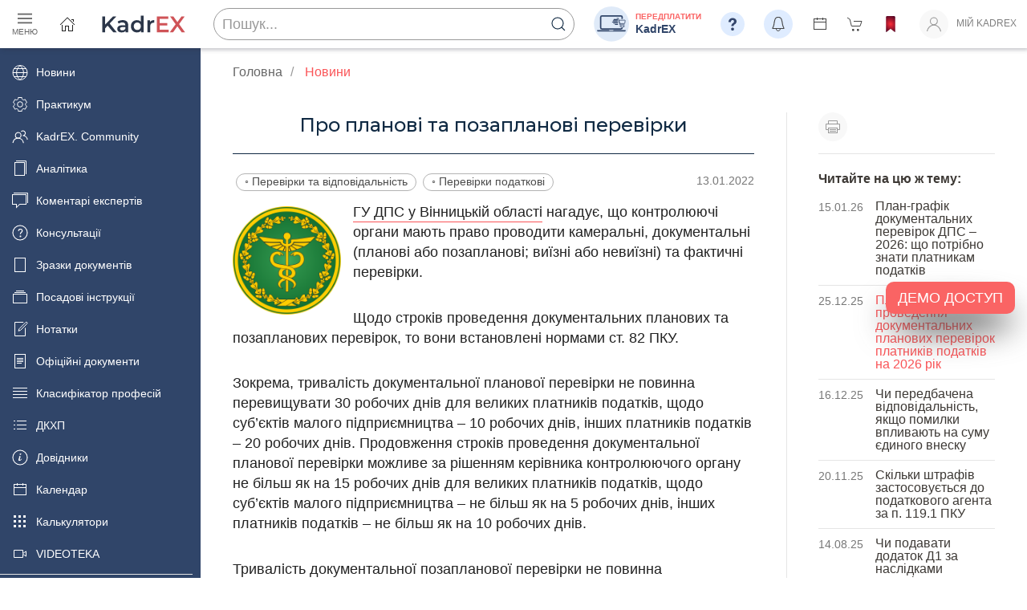

--- FILE ---
content_type: text/html; charset=utf-8
request_url: https://profpressa.com/news/pro-planovi-ta-pozaplanovi-perevirki
body_size: 62007
content:
<!DOCTYPE html>

<html lang="uk">
<!---->

<head>
    <title> Про планові та позапланові перевірки |  Професійні видання</title>
    <meta charset="utf-8">
    <meta name="viewport" content="width=device-width, initial-scale=1">
    <meta name="csrf-token" content="RjXwkFWqR9VKtdRShI06E0q29tL5BtZOGQ9ZKRi02wH1TyAnmvLhz4T0wx0SOxCg">

    <link rel="stylesheet" href="https://cdn.jsdelivr.net/npm/uikit@3.11.1/dist/css/uikit.min.css"/>

    <link rel="preconnect" href="https://fonts.gstatic.com">
    <link href="https://fonts.googleapis.com/css2?family=Montserrat:wght@400;500;600&display=swap" rel="stylesheet">

    
    
    <link rel="stylesheet" href="/static/CACHE/css/output.8ef0fe17fb25.css" type="text/css">


    <script>/*! UIkit 3.11.1 | https://www.getuikit.com | (c) 2014 - 2022 YOOtheme | MIT License */(function(Kt,ge){typeof exports=="object"&&typeof module<"u"?module.exports=ge():typeof define=="function"&&define.amd?define("uikit",ge):(Kt=typeof globalThis<"u"?globalThis:Kt||self,Kt.UIkit=ge())})(this,function(){"use strict";var Kt=Object.prototype,ge=Kt.hasOwnProperty;function At(t,e){return ge.call(t,e)}var ns=/\B([A-Z])/g,zt=pt(function(t){return t.replace(ns,"-$1").toLowerCase()}),rs=/-(\w)/g,Xt=pt(function(t){return t.replace(rs,gn)}),pe=pt(function(t){return t.length?gn(null,t.charAt(0))+t.slice(1):""});function gn(t,e){return e?e.toUpperCase():""}var Ai=String.prototype,ss=Ai.startsWith||function(t){return this.lastIndexOf(t,0)===0};function vt(t,e){return ss.call(t,e)}var os=Ai.endsWith||function(t){return this.substr(-t.length)===t};function gt(t,e){return os.call(t,e)}var Pi=Array.prototype,pn=function(t,e){return!!~this.indexOf(t,e)},as=Ai.includes||pn,us=Pi.includes||pn;function b(t,e){return t&&(H(t)?as:us).call(t,e)}var hs=Pi.findIndex||function(t){for(var e=arguments,i=0;i<this.length;i++)if(t.call(e[1],this[i],i,this))return i;return-1};function Pt(t,e){return hs.call(t,e)}var ht=Array.isArray;function ct(t){return typeof t=="function"}function Tt(t){return t!==null&&typeof t=="object"}var cs=Kt.toString;function Nt(t){return cs.call(t)==="[object Object]"}function me(t){return Tt(t)&&t===t.window}function Jt(t){return Mi(t)===9}function Ni(t){return Mi(t)>=1}function Ot(t){return Mi(t)===1}function Mi(t){return!me(t)&&Tt(t)&&t.nodeType}function we(t){return typeof t=="boolean"}function H(t){return typeof t=="string"}function Zt(t){return typeof t=="number"}function Et(t){return Zt(t)||H(t)&&!isNaN(t-parseFloat(t))}function Qt(t){return!(ht(t)?t.length:Tt(t)?Object.keys(t).length:!1)}function Z(t){return t===void 0}function Di(t){return we(t)?t:t==="true"||t==="1"||t===""?!0:t==="false"||t==="0"?!1:t}function Mt(t){var e=Number(t);return isNaN(e)?!1:e}function x(t){return parseFloat(t)||0}var mn=Array.from||function(t){return Pi.slice.call(t)};function J(t){return T(t)[0]}function T(t){return t&&(Ni(t)?[t]:mn(t).filter(Ni))||[]}function Ft(t){return me(t)?t:(t=J(t),t?(Jt(t)?t:t.ownerDocument).defaultView:window)}function Hi(t){return t?gt(t,"ms")?x(t):x(t)*1e3:0}function qe(t,e){return t===e||Tt(t)&&Tt(e)&&Object.keys(t).length===Object.keys(e).length&&it(t,function(i,n){return i===e[n]})}function Bi(t,e,i){return t.replace(new RegExp(e+"|"+i,"g"),function(n){return n===e?i:e})}var k=Object.assign||function(t){for(var e=[],i=arguments.length-1;i-->0;)e[i]=arguments[i+1];t=Object(t);for(var n=0;n<e.length;n++){var r=e[n];if(r!==null)for(var s in r)At(r,s)&&(t[s]=r[s])}return t};function be(t){return t[t.length-1]}function it(t,e){for(var i in t)if(e(t[i],i)===!1)return!1;return!0}function $e(t,e){return t.slice().sort(function(i,n){var r=i[e];r===void 0&&(r=0);var s=n[e];return s===void 0&&(s=0),r>s?1:s>r?-1:0})}function wn(t,e){var i=new Set;return t.filter(function(n){var r=n[e];return i.has(r)?!1:i.add(r)||!0})}function $t(t,e,i){return e===void 0&&(e=0),i===void 0&&(i=1),Math.min(Math.max(Mt(t)||0,e),i)}function N(){}function bn(){for(var t=[],e=arguments.length;e--;)t[e]=arguments[e];return[["bottom","top"],["right","left"]].every(function(i){var n=i[0],r=i[1];return Math.min.apply(Math,t.map(function(s){var o=s[n];return o}))-Math.max.apply(Math,t.map(function(s){var o=s[r];return o}))>0})}function Ve(t,e){return t.x<=e.right&&t.x>=e.left&&t.y<=e.bottom&&t.y>=e.top}var Ut={ratio:function(t,e,i){var n,r=e==="width"?"height":"width";return n={},n[r]=t[e]?Math.round(i*t[r]/t[e]):t[r],n[e]=i,n},contain:function(t,e){var i=this;return t=k({},t),it(t,function(n,r){return t=t[r]>e[r]?i.ratio(t,r,e[r]):t}),t},cover:function(t,e){var i=this;return t=this.contain(t,e),it(t,function(n,r){return t=t[r]<e[r]?i.ratio(t,r,e[r]):t}),t}};function te(t,e,i,n){i===void 0&&(i=0),n===void 0&&(n=!1),e=T(e);var r=e.length;return r?(t=Et(t)?Mt(t):t==="next"?i+1:t==="previous"?i-1:e.indexOf(J(t)),n?$t(t,0,r-1):(t%=r,t<0?t+r:t)):-1}function pt(t){var e=Object.create(null);return function(i){return e[i]||(e[i]=t(i))}}function _(t,e,i){if(Tt(e)){for(var n in e)_(t,n,e[n]);return}if(Z(i))return t=J(t),t&&t.getAttribute(e);T(t).forEach(function(r){ct(i)&&(i=i.call(r,_(r,e))),i===null?zi(r,e):r.setAttribute(e,i)})}function ee(t,e){return T(t).some(function(i){return i.hasAttribute(e)})}function zi(t,e){t=T(t),e.split(" ").forEach(function(i){return t.forEach(function(n){return n.hasAttribute(i)&&n.removeAttribute(i)})})}function ft(t,e){for(var i=0,n=[e,"data-"+e];i<n.length;i++)if(ee(t,n[i]))return _(t,n[i])}var lt=typeof window<"u",xe=lt&&/msie|trident/i.test(window.navigator.userAgent),U=lt&&_(document.documentElement,"dir")==="rtl",ie=lt&&"ontouchstart"in window,ne=lt&&window.PointerEvent,$n=lt&&(ie||window.DocumentTouch&&document instanceof DocumentTouch||navigator.maxTouchPoints),dt=ne?"pointerdown":ie?"touchstart":"mousedown",re=ne?"pointermove":ie?"touchmove":"mousemove",xt=ne?"pointerup":ie?"touchend":"mouseup",Lt=ne?"pointerenter":ie?"":"mouseenter",se=ne?"pointerleave":ie?"":"mouseleave",oe=ne?"pointercancel":"touchcancel",fs={area:!0,base:!0,br:!0,col:!0,embed:!0,hr:!0,img:!0,input:!0,keygen:!0,link:!0,menuitem:!0,meta:!0,param:!0,source:!0,track:!0,wbr:!0};function Oi(t){return T(t).some(function(e){return fs[e.tagName.toLowerCase()]})}function W(t){return T(t).some(function(e){return e.offsetWidth||e.offsetHeight||e.getClientRects().length})}var ye="input,select,textarea,button";function Fi(t){return T(t).some(function(e){return Y(e,ye)})}var Ye=ye+",a[href],[tabindex]";function Ge(t){return Y(t,Ye)}function D(t){return t=J(t),t&&Ot(t.parentNode)&&t.parentNode}function ke(t,e){return T(t).filter(function(i){return Y(i,e)})}var Ke=lt?Element.prototype:{},ls=Ke.matches||Ke.webkitMatchesSelector||Ke.msMatchesSelector||N;function Y(t,e){return T(t).some(function(i){return ls.call(i,e)})}var ds=Ke.closest||function(t){var e=this;do if(Y(e,t))return e;while(e=D(e))};function ot(t,e){return vt(e,">")&&(e=e.slice(1)),Ot(t)?ds.call(t,e):T(t).map(function(i){return ot(i,e)}).filter(Boolean)}function G(t,e){return H(e)?Y(t,e)||!!ot(t,e):t===e||(Jt(e)?e.documentElement:J(e)).contains(J(t))}function Se(t,e){for(var i=[];t=D(t);)(!e||Y(t,e))&&i.push(t);return i}function R(t,e){t=J(t);var i=t?T(t.children):[];return e?ke(i,e):i}function ae(t,e){return e?T(t).indexOf(J(e)):R(D(t)).indexOf(t)}function mt(t,e){return Li(t,xn(t,e))}function Te(t,e){return Ee(t,xn(t,e))}function xn(t,e){return e===void 0&&(e=document),H(t)&&kn(t)||Jt(e)?e:e.ownerDocument}function Li(t,e){return J(yn(t,e,"querySelector"))}function Ee(t,e){return T(yn(t,e,"querySelectorAll"))}function yn(t,e,i){if(e===void 0&&(e=document),!t||!H(t))return t;t=t.replace(gs,"$1 *"),kn(t)&&(t=ms(t).map(function(n){var r=e;if(n[0]==="!"){var s=n.substr(1).trim().split(" ");r=ot(D(e),s[0]),n=s.slice(1).join(" ").trim()}if(n[0]==="-"){var o=n.substr(1).trim().split(" "),a=(r||e).previousElementSibling;r=Y(a,n.substr(1))?a:null,n=o.slice(1).join(" ")}return r?ws(r)+" "+n:null}).filter(Boolean).join(","),e=document);try{return e[i](t)}catch{return null}}var vs=/(^|[^\\],)\s*[!>+~-]/,gs=/([!>+~-])(?=\s+[!>+~-]|\s*$)/g,kn=pt(function(t){return t.match(vs)}),ps=/.*?[^\\](?:,|$)/g,ms=pt(function(t){return t.match(ps).map(function(e){return e.replace(/,$/,"").trim()})});function ws(t){for(var e=[];t.parentNode;){var i=_(t,"id");if(i){e.unshift("#"+Ce(i));break}else{var n=t.tagName;n!=="HTML"&&(n+=":nth-child("+(ae(t)+1)+")"),e.unshift(n),t=t.parentNode}}return e.join(" > ")}var bs=lt&&window.CSS&&CSS.escape||function(t){return t.replace(/([^\x7f-\uFFFF\w-])/g,function(e){return"\\"+e})};function Ce(t){return H(t)?bs.call(null,t):""}function A(){for(var t=[],e=arguments.length;e--;)t[e]=arguments[e];var i=Sn(t),n=i[0],r=i[1],s=i[2],o=i[3],a=i[4];return n=Xe(n),o.length>1&&(o=xs(o)),a&&a.self&&(o=ys(o)),s&&(o=$s(s,o)),a=Tn(a),r.split(" ").forEach(function(u){return n.forEach(function(c){return c.addEventListener(u,o,a)})}),function(){return Wt(n,r,o,a)}}function Wt(t,e,i,n){n===void 0&&(n=!1),n=Tn(n),t=Xe(t),e.split(" ").forEach(function(r){return t.forEach(function(s){return s.removeEventListener(r,i,n)})})}function K(){for(var t=[],e=arguments.length;e--;)t[e]=arguments[e];var i=Sn(t),n=i[0],r=i[1],s=i[2],o=i[3],a=i[4],u=i[5],c=A(n,r,s,function(l){var h=!u||u(l);h&&(c(),o(l,h))},a);return c}function m(t,e,i){return Xe(t).reduce(function(n,r){return n&&r.dispatchEvent(Ie(e,!0,!0,i))},!0)}function Ie(t,e,i,n){if(e===void 0&&(e=!0),i===void 0&&(i=!1),H(t)){var r=document.createEvent("CustomEvent");r.initCustomEvent(t,e,i,n),t=r}return t}function Sn(t){return ct(t[2])&&t.splice(2,0,!1),t}function $s(t,e){var i=this;return function(n){var r=t[0]===">"?Ee(t,n.currentTarget).reverse().filter(function(s){return G(n.target,s)})[0]:ot(n.target,t);r&&(n.current=r,e.call(i,n))}}function xs(t){return function(e){return ht(e.detail)?t.apply(void 0,[e].concat(e.detail)):t(e)}}function ys(t){return function(e){if(e.target===e.currentTarget||e.target===e.current)return t.call(null,e)}}function Tn(t){return t&&xe&&!we(t)?!!t.capture:t}function En(t){return t&&"addEventListener"in t}function ks(t){return En(t)?t:J(t)}function Xe(t){return ht(t)?t.map(ks).filter(Boolean):H(t)?Ee(t):En(t)?[t]:T(t)}function Ct(t){return t.pointerType==="touch"||!!t.touches}function ue(t){var e=t.touches,i=t.changedTouches,n=e&&e[0]||i&&i[0]||t,r=n.clientX,s=n.clientY;return{x:r,y:s}}var w=lt&&window.Promise||at,Je=function(){var t=this;this.promise=new w(function(e,i){t.reject=i,t.resolve=e})},Cn=0,In=1,Ze=2,Ss=lt&&window.setImmediate||setTimeout;function at(t){this.state=Ze,this.value=void 0,this.deferred=[];var e=this;try{t(function(i){e.resolve(i)},function(i){e.reject(i)})}catch(i){e.reject(i)}}at.reject=function(t){return new at(function(e,i){i(t)})},at.resolve=function(t){return new at(function(e,i){e(t)})},at.all=function(e){return new at(function(i,n){var r=[],s=0;e.length===0&&i(r);function o(u){return function(c){r[u]=c,s+=1,s===e.length&&i(r)}}for(var a=0;a<e.length;a+=1)at.resolve(e[a]).then(o(a),n)})},at.race=function(e){return new at(function(i,n){for(var r=0;r<e.length;r+=1)at.resolve(e[r]).then(i,n)})};var _e=at.prototype;_e.resolve=function(e){var i=this;if(i.state===Ze){if(e===i)throw new TypeError("Promise settled with itself.");var n=!1;try{var r=e&&e.then;if(e!==null&&Tt(e)&&ct(r)){r.call(e,function(s){n||i.resolve(s),n=!0},function(s){n||i.reject(s),n=!0});return}}catch(s){n||i.reject(s);return}i.state=Cn,i.value=e,i.notify()}},_e.reject=function(e){var i=this;if(i.state===Ze){if(e===i)throw new TypeError("Promise settled with itself.");i.state=In,i.value=e,i.notify()}},_e.notify=function(){var e=this;Ss(function(){if(e.state!==Ze)for(;e.deferred.length;){var i=e.deferred.shift(),n=i[0],r=i[1],s=i[2],o=i[3];try{e.state===Cn?ct(n)?s(n.call(void 0,e.value)):s(e.value):e.state===In&&(ct(r)?s(r.call(void 0,e.value)):o(e.value))}catch(a){o(a)}}})},_e.then=function(e,i){var n=this;return new at(function(r,s){n.deferred.push([e,i,r,s]),n.notify()})},_e.catch=function(t){return this.then(void 0,t)};function Qe(t,e){var i=k({data:null,method:"GET",headers:{},xhr:new XMLHttpRequest,beforeSend:N,responseType:""},e);return w.resolve().then(function(){return i.beforeSend(i)}).then(function(){return Ts(t,i)})}function Ts(t,e){return new w(function(i,n){var r=e.xhr;for(var s in e)if(s in r)try{r[s]=e[s]}catch{}r.open(e.method.toUpperCase(),t);for(var o in e.headers)r.setRequestHeader(o,e.headers[o]);A(r,"load",function(){r.status===0||r.status>=200&&r.status<300||r.status===304?(e.responseType==="json"&&H(r.response)&&(r=k(Es(r),{response:JSON.parse(r.response)})),i(r)):n(k(Error(r.statusText),{xhr:r,status:r.status}))}),A(r,"error",function(){return n(k(Error("Network Error"),{xhr:r}))}),A(r,"timeout",function(){return n(k(Error("Network Timeout"),{xhr:r}))}),r.send(e.data)})}function Wi(t,e,i){return new w(function(n,r){var s=new Image;s.onerror=function(o){return r(o)},s.onload=function(){return n(s)},i&&(s.sizes=i),e&&(s.srcset=e),s.src=t})}function Es(t){var e={};for(var i in t)e[i]=t[i];return e}function Cs(t){if(document.readyState!=="loading"){t();return}K(document,"DOMContentLoaded",t)}function Ri(t){return t=$(t),t.innerHTML="",t}function Dt(t,e){return t=$(t),Z(e)?t.innerHTML:X(t.hasChildNodes()?Ri(t):t,e)}function Is(t,e){return t=$(t),t.hasChildNodes()?ti(e,function(i){return t.insertBefore(i,t.firstChild)}):X(t,e)}function X(t,e){return t=$(t),ti(e,function(i){return t.appendChild(i)})}function Ae(t,e){return t=$(t),ti(e,function(i){return t.parentNode.insertBefore(i,t)})}function Ue(t,e){return t=$(t),ti(e,function(i){return t.nextSibling?Ae(t.nextSibling,i):X(t.parentNode,i)})}function ti(t,e){return t=H(t)?he(t):t,t?"length"in t?T(t).map(e):e(t):null}function nt(t){T(t).forEach(function(e){return e.parentNode&&e.parentNode.removeChild(e)})}function ei(t,e){for(e=J(Ae(t,e));e.firstChild;)e=e.firstChild;return X(e,t),e}function _n(t,e){return T(T(t).map(function(i){return i.hasChildNodes?ei(T(i.childNodes),e):X(i,e)}))}function ii(t){T(t).map(D).filter(function(e,i,n){return n.indexOf(e)===i}).forEach(function(e){Ae(e,e.childNodes),nt(e)})}var _s=/^\s*<(\w+|!)[^>]*>/,As=/^<(\w+)\s*\/?>(?:<\/\1>)?$/;function he(t){var e=As.exec(t);if(e)return document.createElement(e[1]);var i=document.createElement("div");return _s.test(t)?i.insertAdjacentHTML("beforeend",t.trim()):i.textContent=t,i.childNodes.length>1?T(i.childNodes):i.firstChild}function It(t,e){if(!!Ot(t))for(e(t),t=t.firstElementChild;t;){var i=t.nextElementSibling;It(t,e),t=i}}function $(t,e){return An(t)?J(he(t)):Li(t,e)}function O(t,e){return An(t)?T(he(t)):Ee(t,e)}function An(t){return H(t)&&(t[0]==="<"||t.match(/^\s*</))}function y(t){for(var e=[],i=arguments.length-1;i-->0;)e[i]=arguments[i+1];Pn(t,e,"add")}function M(t){for(var e=[],i=arguments.length-1;i-->0;)e[i]=arguments[i+1];Pn(t,e,"remove")}function ni(t,e){_(t,"class",function(i){return(i||"").replace(new RegExp("\\b"+e+"\\b","g"),"")})}function ji(t){for(var e=[],i=arguments.length-1;i-->0;)e[i]=arguments[i+1];e[0]&&M(t,e[0]),e[1]&&y(t,e[1])}function C(t,e){var i;i=qi(e),e=i[0];for(var n=T(t),r=0;r<n.length;r++)if(e&&n[r].classList.contains(e))return!0;return!1}function j(t,e,i){e=qi(e);for(var n=T(t),r=0;r<n.length;r++)for(var s=n[r].classList,o=0;o<e.length;o++)Z(i)?s.toggle(e[o]):ri.Force?s.toggle(e[o],!!i):s[i?"add":"remove"](e[o])}function Pn(t,e,i){var n;e=e.reduce(function(a,u){return a.concat(qi(u))},[]);for(var r=T(t),s=function(a){ri.Multiple?(n=r[a].classList)[i].apply(n,e):e.forEach(function(u){return r[a].classList[i](u)})},o=0;o<r.length;o++)s(o)}function qi(t){return String(t).split(/\s|,/).filter(Boolean)}var ri={get Multiple(){return this.get("Multiple")},get Force(){return this.get("Force")},get:function(t){var e=document.createElement("_"),i=e.classList;return i.add("a","b"),i.toggle("c",!1),ri={Multiple:i.contains("b"),Force:!i.contains("c")},ri[t]}},Ps={"animation-iteration-count":!0,"column-count":!0,"fill-opacity":!0,"flex-grow":!0,"flex-shrink":!0,"font-weight":!0,"line-height":!0,opacity:!0,order:!0,orphans:!0,"stroke-dasharray":!0,"stroke-dashoffset":!0,widows:!0,"z-index":!0,zoom:!0};function d(t,e,i,n){return n===void 0&&(n=""),T(t).map(function(r){if(H(e)){if(e=si(e),Z(i))return Nn(r,e);!i&&!Zt(i)?r.style.removeProperty(e):r.style.setProperty(e,Et(i)&&!Ps[e]?i+"px":i,n)}else if(ht(e)){var s=Vi(r);return e.reduce(function(o,a){return o[a]=s[si(a)],o},{})}else Tt(e)&&(n=i,it(e,function(o,a){return d(r,a,o,n)}));return r})[0]}function Vi(t,e){return Ft(t).getComputedStyle(t,e)}function Nn(t,e,i){return Vi(t,i)[e]}var Ns=pt(function(t){var e=X(document.documentElement,he("<div>"));y(e,"uk-"+t);var i=Nn(e,"content",":before");return nt(e),i}),Ms=/^\s*(["'])?(.*?)\1\s*$/;function Yi(t){return(xe?Ns(t):Vi(document.documentElement).getPropertyValue("--uk-"+t)).replace(Ms,"$2")}var si=pt(function(t){return Ds(t)}),Mn=["webkit","moz","ms"];function Ds(t){t=zt(t);var e=document.documentElement,i=e.style;if(t in i)return t;for(var n=Mn.length,r;n--;)if(r="-"+Mn[n]+"-"+t,r in i)return r}function Dn(t,e,i,n){return i===void 0&&(i=400),n===void 0&&(n="linear"),w.all(T(t).map(function(r){return new w(function(s,o){for(var a in e){var u=d(r,a);u===""&&d(r,a,u)}var c=setTimeout(function(){return m(r,"transitionend")},i);K(r,"transitionend transitioncanceled",function(l){var h=l.type;clearTimeout(c),M(r,"uk-transition"),d(r,{transitionProperty:"",transitionDuration:"",transitionTimingFunction:""}),h==="transitioncanceled"?o():s(r)},{self:!0}),y(r,"uk-transition"),d(r,k({transitionProperty:Object.keys(e).map(si).join(","),transitionDuration:i+"ms",transitionTimingFunction:n},e))})}))}var P={start:Dn,stop:function(t){return m(t,"transitionend"),w.resolve()},cancel:function(t){m(t,"transitioncanceled")},inProgress:function(t){return C(t,"uk-transition")}},Pe="uk-animation-";function Gi(t,e,i,n,r){return i===void 0&&(i=200),w.all(T(t).map(function(s){return new w(function(o,a){m(s,"animationcanceled");var u=setTimeout(function(){return m(s,"animationend")},i);K(s,"animationend animationcanceled",function(c){var l=c.type;clearTimeout(u),l==="animationcanceled"?a():o(s),d(s,"animationDuration",""),ni(s,Pe+"\\S*")},{self:!0}),d(s,"animationDuration",i+"ms"),y(s,e,Pe+(r?"leave":"enter")),vt(e,Pe)&&(n&&y(s,"uk-transform-origin-"+n),r&&y(s,Pe+"reverse"))})}))}var Hs=new RegExp(Pe+"(enter|leave)"),yt={in:Gi,out:function(t,e,i,n){return Gi(t,e,i,n,!0)},inProgress:function(t){return Hs.test(_(t,"class"))},cancel:function(t){m(t,"animationcanceled")}},Ht={width:["left","right"],height:["top","bottom"]};function I(t){var e=Ot(t)?J(t).getBoundingClientRect():{height:q(t),width:Me(t),top:0,left:0};return{height:e.height,width:e.width,top:e.top,left:e.left,bottom:e.top+e.height,right:e.left+e.width}}function B(t,e){var i=I(t);if(t){var n=Ft(t),r=n.pageYOffset,s=n.pageXOffset,o={height:r,width:s};for(var a in Ht)for(var u in Ht[a])i[Ht[a][u]]+=o[a]}if(!e)return i;var c=d(t,"position");it(d(t,["left","top"]),function(l,h){return d(t,h,e[h]-i[h]+x(c==="absolute"&&l==="auto"?oi(t)[h]:l))})}function oi(t){for(var e=B(t),i=e.top,n=e.left,r=J(t),s=r.ownerDocument,o=s.body,a=s.documentElement,u=r.offsetParent,c=u||a;c&&(c===o||c===a)&&d(c,"position")==="static";)c=c.parentNode;if(Ot(c)){var l=B(c);i-=l.top+x(d(c,"borderTopWidth")),n-=l.left+x(d(c,"borderLeftWidth"))}return{top:i-x(d(t,"marginTop")),left:n-x(d(t,"marginLeft"))}}function Ne(t){var e=[0,0];t=J(t);do if(e[0]+=t.offsetTop,e[1]+=t.offsetLeft,d(t,"position")==="fixed"){var i=Ft(t);return e[0]+=i.pageYOffset,e[1]+=i.pageXOffset,e}while(t=t.offsetParent);return e}var q=Hn("height"),Me=Hn("width");function Hn(t){var e=pe(t);return function(i,n){if(Z(n)){if(me(i))return i["inner"+e];if(Jt(i)){var r=i.documentElement;return Math.max(r["offset"+e],r["scroll"+e])}return i=J(i),n=d(i,t),n=n==="auto"?i["offset"+e]:x(n)||0,n-Rt(i,t)}else return d(i,t,!n&&n!==0?"":+n+Rt(i,t)+"px")}}function Rt(t,e,i){return i===void 0&&(i="border-box"),d(t,"boxSizing")===i?Ht[e].map(pe).reduce(function(n,r){return n+x(d(t,"padding"+r))+x(d(t,"border"+r+"Width"))},0):0}function De(t){for(var e in Ht)for(var i in Ht[e])if(Ht[e][i]===t)return Ht[e][1-i];return t}function wt(t,e,i,n){return e===void 0&&(e="width"),i===void 0&&(i=window),n===void 0&&(n=!1),Et(t)?+t:gt(t,"vh")?Ki(q(Ft(i)),t):gt(t,"vw")?Ki(Me(Ft(i)),t):gt(t,"%")?Ki(n?i["offset"+pe(e)]:I(i)[e],t):x(t)}function Ki(t,e){return t*x(e)/100}var F={reads:[],writes:[],read:function(t){return this.reads.push(t),Ji(),t},write:function(t){return this.writes.push(t),Ji(),t},clear:function(t){zn(this.reads,t),zn(this.writes,t)},flush:Xi};function Xi(t){t===void 0&&(t=1),Bn(F.reads),Bn(F.writes.splice(0)),F.scheduled=!1,(F.reads.length||F.writes.length)&&Ji(t+1)}var Bs=4;function Ji(t){F.scheduled||(F.scheduled=!0,t&&t<Bs?w.resolve().then(function(){return Xi(t)}):requestAnimationFrame(function(){return Xi()}))}function Bn(t){for(var e;e=t.shift();)try{e()}catch(i){console.error(i)}}function zn(t,e){var i=t.indexOf(e);return~i&&t.splice(i,1)}function Zi(){}Zi.prototype={positions:[],init:function(){var t=this;this.positions=[];var e;this.unbind=A(document,"mousemove",function(i){return e=ue(i)}),this.interval=setInterval(function(){!e||(t.positions.push(e),t.positions.length>5&&t.positions.shift())},50)},cancel:function(){this.unbind&&this.unbind(),this.interval&&clearInterval(this.interval)},movesTo:function(t){if(this.positions.length<2)return!1;var e=t.getBoundingClientRect(),i=e.left,n=e.right,r=e.top,s=e.bottom,o=this.positions,a=o[0],u=be(this.positions),c=[a,u];if(Ve(u,e))return!1;var l=[[{x:i,y:r},{x:n,y:s}],[{x:i,y:s},{x:n,y:r}]];return l.some(function(h){var f=zs(c,h);return f&&Ve(f,e)})}};function zs(t,e){var i=t[0],n=i.x,r=i.y,s=t[1],o=s.x,a=s.y,u=e[0],c=u.x,l=u.y,h=e[1],f=h.x,v=h.y,p=(v-l)*(o-n)-(f-c)*(a-r);if(p===0)return!1;var g=((f-c)*(r-l)-(v-l)*(n-c))/p;return g<0?!1:{x:n+g*(o-n),y:r+g*(a-r)}}var tt={};tt.events=tt.created=tt.beforeConnect=tt.connected=tt.beforeDisconnect=tt.disconnected=tt.destroy=Qi,tt.args=function(t,e){return e!==!1&&Qi(e||t)},tt.update=function(t,e){return $e(Qi(t,ct(e)?{read:e}:e),"order")},tt.props=function(t,e){return ht(e)&&(e=e.reduce(function(i,n){return i[n]=String,i},{})),tt.methods(t,e)},tt.computed=tt.methods=function(t,e){return e?t?k({},t,e):e:t},tt.data=function(t,e,i){return i?On(t,e,i):e?t?function(n){return On(t,e,n)}:e:t};function On(t,e,i){return tt.computed(ct(t)?t.call(i,i):t,ct(e)?e.call(i,i):e)}function Qi(t,e){return t=t&&!ht(t)?[t]:t,e?t?t.concat(e):ht(e)?e:[e]:t}function Os(t,e){return Z(e)?t:e}function ce(t,e,i){var n={};if(ct(e)&&(e=e.options),e.extends&&(t=ce(t,e.extends,i)),e.mixins)for(var r=0,s=e.mixins.length;r<s;r++)t=ce(t,e.mixins[r],i);for(var o in t)u(o);for(var a in e)At(t,a)||u(a);function u(c){n[c]=(tt[c]||Os)(t[c],e[c],i)}return n}function ai(t,e){var i;e===void 0&&(e=[]);try{return t?vt(t,"{")?JSON.parse(t):e.length&&!b(t,":")?(i={},i[e[0]]=t,i):t.split(";").reduce(function(n,r){var s=r.split(/:(.*)/),o=s[0],a=s[1];return o&&!Z(a)&&(n[o.trim()]=a.trim()),n},{}):{}}catch{return{}}}function Fn(t){if(hi(t)&&Ui(t,{func:"playVideo",method:"play"}),ui(t))try{t.play().catch(N)}catch{}}function Ln(t){hi(t)&&Ui(t,{func:"pauseVideo",method:"pause"}),ui(t)&&t.pause()}function Wn(t){hi(t)&&Ui(t,{func:"mute",method:"setVolume",value:0}),ui(t)&&(t.muted=!0)}function Rn(t){return ui(t)||hi(t)}function ui(t){return t&&t.tagName==="VIDEO"}function hi(t){return t&&t.tagName==="IFRAME"&&(jn(t)||qn(t))}function jn(t){return!!t.src.match(/\/\/.*?youtube(-nocookie)?\.[a-z]+\/(watch\?v=[^&\s]+|embed)|youtu\.be\/.*/)}function qn(t){return!!t.src.match(/vimeo\.com\/video\/.*/)}function Ui(t,e){Ls(t).then(function(){return Vn(t,e)})}function Vn(t,e){try{t.contentWindow.postMessage(JSON.stringify(k({event:"command"},e)),"*")}catch{}}var tn="_ukPlayer",Fs=0;function Ls(t){if(t[tn])return t[tn];var e=jn(t),i=qn(t),n=++Fs,r;return t[tn]=new w(function(s){e&&K(t,"load",function(){var o=function(){return Vn(t,{event:"listening",id:n})};r=setInterval(o,100),o()}),K(window,"message",s,!1,function(o){var a=o.data;try{return a=JSON.parse(a),a&&(e&&a.id===n&&a.event==="onReady"||i&&Number(a.player_id)===n)}catch{}}),t.src=""+t.src+(b(t.src,"?")?"&":"?")+(e?"enablejsapi=1":"api=1&player_id="+n)}).then(function(){return clearInterval(r)})}function fe(t,e,i){return e===void 0&&(e=0),i===void 0&&(i=0),W(t)?bn.apply(void 0,jt(t).map(function(n){var r=B(le(n)),s=r.top,o=r.left,a=r.bottom,u=r.right;return{top:s-e,left:o-i,bottom:a+e,right:u+i}}).concat(B(t))):!1}function ci(t,e){me(t)||Jt(t)?t=fi(t):t=J(t),t.scrollTop=e}function en(t,e){e===void 0&&(e={});var i=e.offset;i===void 0&&(i=0);var n=W(t)?jt(t):[];return n.reduce(function(a,u,c){var l=u.scrollTop,h=u.scrollHeight,f=u.offsetHeight,v=h-He(u),p=B(n[c-1]||t),g=p.height,S=p.top,E=Math.ceil(S-B(le(u)).top-i+l);return i>0&&f<g+i?E+=i:i=0,E>v?(i-=E-v,E=v):E<0&&(i-=E,E=0),function(){return r(u,E-l).then(a)}},function(){return w.resolve()})();function r(a,u){return new w(function(c){var l=a.scrollTop,h=s(Math.abs(u)),f=Date.now();(function v(){var p=o($t((Date.now()-f)/h));ci(a,l+u*p),p===1?c():requestAnimationFrame(v)})()})}function s(a){return 40*Math.pow(a,.375)}function o(a){return.5*(1-Math.cos(Math.PI*a))}}function nn(t,e,i){if(e===void 0&&(e=0),i===void 0&&(i=0),!W(t))return 0;var n=jt(t,/auto|scroll/,!0),r=n[0],s=r.scrollHeight,o=r.scrollTop,a=He(r),u=s-a,c=Ne(t)[0]-Ne(r)[0],l=Math.max(0,c-a+e),h=Math.min(u,c+t.offsetHeight-i);return $t((o-l)/(h-l))}function jt(t,e,i){e===void 0&&(e=/auto|scroll|hidden/),i===void 0&&(i=!1);var n=fi(t),r=Se(t).reverse();r=r.slice(r.indexOf(n)+1);var s=Pt(r,function(o){return d(o,"position")==="fixed"});return~s&&(r=r.slice(s)),[n].concat(r.filter(function(o){return e.test(d(o,"overflow"))&&(!i||o.scrollHeight>He(o))})).reverse()}function le(t){return t===fi(t)?window:t}function He(t){return(t===fi(t)?document.documentElement:t).clientHeight}function fi(t){var e=Ft(t),i=e.document;return i.scrollingElement||i.documentElement}var Be={width:["x","left","right"],height:["y","top","bottom"]};function Yn(t,e,i,n,r,s,o,a){i=Kn(i),n=Kn(n);var u={element:i,target:n};if(!t||!e)return u;var c=B(t),l=B(e),h=l;if(Gn(h,i,c,-1),Gn(h,n,l,1),r=Xn(r,c.width,c.height),s=Xn(s,l.width,l.height),r.x+=s.x,r.y+=s.y,h.left+=r.x,h.top+=r.y,o){var f=jt(t).map(le);a&&!b(f,a)&&f.unshift(a),f=f.map(function(v){return B(v)}),it(Be,function(v,p){var g=v[0],S=v[1],E=v[2];!(o===!0||b(o,g))||f.some(function(z){var L=i[g]===S?-c[p]:i[g]===E?c[p]:0,St=n[g]===S?l[p]:n[g]===E?-l[p]:0;if(h[S]<z[S]||h[S]+c[p]>z[E]){var ut=c[p]/2,bt=n[g]==="center"?-l[p]/2:0;return i[g]==="center"&&(Re(ut,bt)||Re(-ut,-bt))||Re(L,St)}function Re(je,_i){var Gt=x((h[S]+je+_i-r[g]*2).toFixed(4));if(Gt>=z[S]&&Gt+c[p]<=z[E])return h[S]=Gt,["element","target"].forEach(function(vn){u[vn][g]=je?u[vn][g]===Be[p][1]?Be[p][2]:Be[p][1]:u[vn][g]}),!0}})})}return B(t,h),u}function Gn(t,e,i,n){it(Be,function(r,s){var o=r[0],a=r[1],u=r[2];e[o]===u?t[a]+=i[s]*n:e[o]==="center"&&(t[a]+=i[s]*n/2)})}function Kn(t){var e=/left|center|right/,i=/top|center|bottom/;return t=(t||"").split(" "),t.length===1&&(t=e.test(t[0])?t.concat("center"):i.test(t[0])?["center"].concat(t):["center","center"]),{x:e.test(t[0])?t[0]:"center",y:i.test(t[1])?t[1]:"center"}}function Xn(t,e,i){var n=(t||"").split(" "),r=n[0],s=n[1];return{x:r?x(r)*(gt(r,"%")?e/100:1):0,y:s?x(s)*(gt(s,"%")?i/100:1):0}}var Ws=Object.freeze({__proto__:null,ajax:Qe,getImage:Wi,transition:Dn,Transition:P,animate:Gi,Animation:yt,attr:_,hasAttr:ee,removeAttr:zi,data:ft,addClass:y,removeClass:M,removeClasses:ni,replaceClass:ji,hasClass:C,toggleClass:j,dimensions:I,offset:B,position:oi,offsetPosition:Ne,height:q,width:Me,boxModelAdjust:Rt,flipPosition:De,toPx:wt,ready:Cs,empty:Ri,html:Dt,prepend:Is,append:X,before:Ae,after:Ue,remove:nt,wrapAll:ei,wrapInner:_n,unwrap:ii,fragment:he,apply:It,$,$$:O,inBrowser:lt,isIE:xe,isRtl:U,hasTouch:$n,pointerDown:dt,pointerMove:re,pointerUp:xt,pointerEnter:Lt,pointerLeave:se,pointerCancel:oe,on:A,off:Wt,once:K,trigger:m,createEvent:Ie,toEventTargets:Xe,isTouch:Ct,getEventPos:ue,fastdom:F,isVoidElement:Oi,isVisible:W,selInput:ye,isInput:Fi,selFocusable:Ye,isFocusable:Ge,parent:D,filter:ke,matches:Y,closest:ot,within:G,parents:Se,children:R,index:ae,hasOwn:At,hyphenate:zt,camelize:Xt,ucfirst:pe,startsWith:vt,endsWith:gt,includes:b,findIndex:Pt,isArray:ht,isFunction:ct,isObject:Tt,isPlainObject:Nt,isWindow:me,isDocument:Jt,isNode:Ni,isElement:Ot,isBoolean:we,isString:H,isNumber:Zt,isNumeric:Et,isEmpty:Qt,isUndefined:Z,toBoolean:Di,toNumber:Mt,toFloat:x,toArray:mn,toNode:J,toNodes:T,toWindow:Ft,toMs:Hi,isEqual:qe,swap:Bi,assign:k,last:be,each:it,sortBy:$e,uniqueBy:wn,clamp:$t,noop:N,intersectRect:bn,pointInRect:Ve,Dimensions:Ut,getIndex:te,memoize:pt,MouseTracker:Zi,mergeOptions:ce,parseOptions:ai,play:Fn,pause:Ln,mute:Wn,isVideo:Rn,positionAt:Yn,Promise:w,Deferred:Je,query:mt,queryAll:Te,find:Li,findAll:Ee,escape:Ce,css:d,getCssVar:Yi,propName:si,isInView:fe,scrollTop:ci,scrollIntoView:en,scrolledOver:nn,scrollParents:jt,getViewport:le,getViewportClientHeight:He});function Rs(t){var e=t.data;t.use=function(r){if(!r.installed)return r.call(null,this),r.installed=!0,this},t.mixin=function(r,s){s=(H(s)?t.component(s):s)||this,s.options=ce(s.options,r)},t.extend=function(r){r=r||{};var s=this,o=function(u){this._init(u)};return o.prototype=Object.create(s.prototype),o.prototype.constructor=o,o.options=ce(s.options,r),o.super=s,o.extend=s.extend,o},t.update=function(r,s){r=r?J(r):document.body,Se(r).reverse().forEach(function(o){return n(o[e],s)}),It(r,function(o){return n(o[e],s)})};var i;Object.defineProperty(t,"container",{get:function(){return i||document.body},set:function(r){i=$(r)}});function n(r,s){if(!!r)for(var o in r)r[o]._connected&&r[o]._callUpdate(s)}}function js(t){t.prototype._callHook=function(n){var r=this,s=this.$options[n];s&&s.forEach(function(o){return o.call(r)})},t.prototype._callConnected=function(){this._connected||(this._data={},this._computeds={},this._initProps(),this._callHook("beforeConnect"),this._connected=!0,this._initEvents(),this._initObservers(),this._callHook("connected"),this._callUpdate())},t.prototype._callDisconnected=function(){!this._connected||(this._callHook("beforeDisconnect"),this._disconnectObservers(),this._unbindEvents(),this._callHook("disconnected"),this._connected=!1,delete this._watch)},t.prototype._callUpdate=function(n){var r=this;n===void 0&&(n="update"),!!this._connected&&((n==="update"||n==="resize")&&this._callWatches(),!!this.$options.update&&(this._updates||(this._updates=new Set,F.read(function(){r._connected&&e.call(r,r._updates),delete r._updates})),this._updates.add(n.type||n)))},t.prototype._callWatches=function(){var n=this;if(!this._watch){var r=!At(this,"_watch");this._watch=F.read(function(){n._connected&&i.call(n,r),n._watch=null})}};function e(n){for(var r=this,s=this.$options.update,o=function(u){var c=s[u],l=c.read,h=c.write,f=c.events;if(!(!n.has("update")&&(!f||!f.some(function(p){return n.has(p)})))){var v=void 0;l&&(v=l.call(r,r._data,n),v&&Nt(v)&&k(r._data,v)),h&&v!==!1&&F.write(function(){return h.call(r,r._data,n)})}},a=0;a<s.length;a++)o(a)}function i(n){var r=this,s=r.$options.computed,o=k({},this._computeds);this._computeds={};for(var a in s){var u=s[a],c=u.watch,l=u.immediate;c&&(n&&l||At(o,a)&&!qe(o[a],this[a]))&&c.call(this,this[a],o[a])}}}function qs(t){var e=0;t.prototype._init=function(h){h=h||{},h.data=u(h,this.constructor.options),this.$options=ce(this.constructor.options,h,this),this.$el=null,this.$props={},this._uid=e++,this._initData(),this._initMethods(),this._initComputeds(),this._callHook("created"),h.el&&this.$mount(h.el)},t.prototype._initData=function(){var h=this.$options,f=h.data;f===void 0&&(f={});for(var v in f)this.$props[v]=this[v]=f[v]},t.prototype._initMethods=function(){var h=this.$options,f=h.methods;if(f)for(var v in f)this[v]=f[v].bind(this)},t.prototype._initComputeds=function(){var h=this.$options,f=h.computed;if(this._computeds={},f)for(var v in f)n(this,v,f[v])},t.prototype._initProps=function(h){var f;h=h||i(this.$options,this.$name);for(f in h)Z(h[f])||(this.$props[f]=h[f]);var v=[this.$options.computed,this.$options.methods];for(f in this.$props)f in h&&s(v,f)&&(this[f]=this.$props[f])},t.prototype._initEvents=function(){var h=this;this._events=[];var f=this.$options,v=f.events;v&&v.forEach(function(p){if(At(p,"handler"))r(h,p);else for(var g in p)r(h,p[g],g)})},t.prototype._unbindEvents=function(){this._events.forEach(function(h){return h()}),delete this._events},t.prototype._initObservers=function(){this._observers=[c(this),l(this)]},t.prototype._disconnectObservers=function(){this._observers.forEach(function(h){return h&&h.disconnect()})};function i(h,f){var v={},p=h.args;p===void 0&&(p=[]);var g=h.props;g===void 0&&(g={});var S=h.el;if(!g)return v;for(var E in g){var z=zt(E),L=ft(S,z);Z(L)||(L=g[E]===Boolean&&L===""?!0:o(g[E],L),!(z==="target"&&(!L||vt(L,"_")))&&(v[E]=L))}var St=ai(ft(S,f),p);for(var ut in St){var bt=Xt(ut);g[bt]!==void 0&&(v[bt]=o(g[bt],St[ut]))}return v}function n(h,f,v){Object.defineProperty(h,f,{enumerable:!0,get:function(){var p=h._computeds,g=h.$props,S=h.$el;return At(p,f)||(p[f]=(v.get||v).call(h,g,S)),p[f]},set:function(p){var g=h._computeds;g[f]=v.set?v.set.call(h,p):p,Z(g[f])&&delete g[f]}})}function r(h,f,v){Nt(f)||(f={name:v,handler:f});var p=f.name,g=f.el,S=f.handler,E=f.capture,z=f.passive,L=f.delegate,St=f.filter,ut=f.self;if(g=ct(g)?g.call(h):g||h.$el,ht(g)){g.forEach(function(bt){return r(h,k({},f,{el:bt}),v)});return}!g||St&&!St.call(h)||h._events.push(A(g,p,L?H(L)?L:L.call(h):null,H(S)?h[S]:S.bind(h),{passive:z,capture:E,self:ut}))}function s(h,f){return h.every(function(v){return!v||!At(v,f)})}function o(h,f){return h===Boolean?Di(f):h===Number?Mt(f):h==="list"?a(f):h?h(f):f}function a(h){return ht(h)?h:H(h)?h.split(/,(?![^(]*\))/).map(function(f){return Et(f)?Mt(f):Di(f.trim())}):[h]}function u(h,f){var v=h.data,p=f.args,g=f.props;if(g===void 0&&(g={}),v=ht(v)?Qt(p)?void 0:v.slice(0,p.length).reduce(function(E,z,L){return Nt(z)?k(E,z):E[p[L]]=z,E},{}):v,v)for(var S in v)Z(v[S])?delete v[S]:v[S]=g[S]?o(g[S],v[S]):v[S];return v}function c(h){var f=h.$options,v=f.el,p=new MutationObserver(function(){return h.$emit()});return p.observe(v,{childList:!0,subtree:!0}),p}function l(h){var f=h.$name,v=h.$options,p=h.$props,g=v.attrs,S=v.props,E=v.el;if(!(!S||g===!1)){var z=ht(g)?g:Object.keys(S),L=z.map(function(ut){return zt(ut)}).concat(f),St=new MutationObserver(function(ut){var bt=i(v,f);ut.some(function(Re){var je=Re.attributeName,_i=je.replace("data-","");return(_i===f?z:[Xt(_i),Xt(je)]).some(function(Gt){return!Z(bt[Gt])&&bt[Gt]!==p[Gt]})})&&h.$reset()});return St.observe(E,{attributes:!0,attributeFilter:L.concat(L.map(function(ut){return"data-"+ut}))}),St}}}function Vs(t){var e=t.data;t.prototype.$create=function(n,r,s){return t[n](r,s)},t.prototype.$mount=function(n){var r=this.$options,s=r.name;n[e]||(n[e]={}),!n[e][s]&&(n[e][s]=this,this.$el=this.$options.el=this.$options.el||n,G(n,document)&&this._callConnected())},t.prototype.$reset=function(){this._callDisconnected(),this._callConnected()},t.prototype.$destroy=function(n){n===void 0&&(n=!1);var r=this.$options,s=r.el,o=r.name;s&&this._callDisconnected(),this._callHook("destroy"),!(!s||!s[e])&&(delete s[e][o],Qt(s[e])||delete s[e],n&&nt(this.$el))},t.prototype.$emit=function(n){this._callUpdate(n)},t.prototype.$update=function(n,r){n===void 0&&(n=this.$el),t.update(n,r)},t.prototype.$getComponent=t.getComponent;var i=pt(function(n){return t.prefix+zt(n)});Object.defineProperties(t.prototype,{$container:Object.getOwnPropertyDescriptor(t,"container"),$name:{get:function(){return i(this.$options.name)}}})}function Ys(t){var e=t.data,i={};t.component=function(n,r){var s=zt(n);if(n=Xt(s),!r)return Nt(i[n])&&(i[n]=t.extend(i[n])),i[n];t[n]=function(a,u){for(var c=arguments.length,l=Array(c);c--;)l[c]=arguments[c];var h=t.component(n);return h.options.functional?new h({data:Nt(a)?a:[].concat(l)}):a?O(a).map(f)[0]:f(a);function f(v){var p=t.getComponent(v,n);if(p)if(u)p.$destroy();else return p;return new h({el:v,data:u})}};var o=Nt(r)?k({},r):r.options;return o.name=n,o.install&&o.install(t,o,n),t._initialized&&!o.functional&&F.read(function(){return t[n]("[uk-"+s+"],[data-uk-"+s+"]")}),i[n]=Nt(r)?o:r},t.getComponents=function(n){return n&&n[e]||{}},t.getComponent=function(n,r){return t.getComponents(n)[r]},t.connect=function(n){if(n[e])for(var r in n[e])n[e][r]._callConnected();for(var s=0;s<n.attributes.length;s++){var o=Jn(n.attributes[s].name);o&&o in i&&t[o](n)}},t.disconnect=function(n){for(var r in n[e])n[e][r]._callDisconnected()}}var Jn=pt(function(t){return vt(t,"uk-")||vt(t,"data-uk-")?Xt(t.replace("data-uk-","").replace("uk-","")):!1}),et=function(t){this._init(t)};et.util=Ws,et.data="__uikit__",et.prefix="uk-",et.options={},et.version="3.11.1",Rs(et),js(et),qs(et),Ys(et),Vs(et);function Gs(t){if(!!lt){var e,i=function(){e||(e=!0,F.write(function(){return e=!1}),t.update(null,"resize"))};A(window,"load resize",i),A(document,"loadedmetadata load",i,!0),"ResizeObserver"in window&&new ResizeObserver(i).observe(document.documentElement);var n;A(window,"scroll",function(s){n||(n=!0,F.write(function(){return n=!1}),t.update(null,s.type))},{passive:!0,capture:!0});var r=0;A(document,"animationstart",function(s){var o=s.target;(d(o,"animationName")||"").match(/^uk-.*(left|right)/)&&(r++,d(document.documentElement,"overflowX","hidden"),setTimeout(function(){--r||d(document.documentElement,"overflowX","")},Hi(d(o,"animationDuration"))+100))},!0),A(document,dt,function(s){if(!!Ct(s)){var o=ue(s),a="tagName"in s.target?s.target:D(s.target);K(document,xt+" "+oe+" scroll",function(u){var c=ue(u),l=c.x,h=c.y;(u.type!=="scroll"&&a&&l&&Math.abs(o.x-l)>100||h&&Math.abs(o.y-h)>100)&&setTimeout(function(){m(a,"swipe"),m(a,"swipe"+Ks(o.x,o.y,l,h))})})}},{passive:!0})}}function Ks(t,e,i,n){return Math.abs(t-i)>=Math.abs(e-n)?t-i>0?"Left":"Right":e-n>0?"Up":"Down"}function Xs(t){var e=t.connect,i=t.disconnect;if(!lt||!window.MutationObserver)return;F.read(function(){document.body&&It(document.body,e),new MutationObserver(function(s){return s.forEach(n)}).observe(document,{childList:!0,subtree:!0}),new MutationObserver(function(s){return s.forEach(r)}).observe(document,{attributes:!0,subtree:!0}),t._initialized=!0});function n(s){for(var o=s.addedNodes,a=s.removedNodes,u=0;u<o.length;u++)It(o[u],e);for(var c=0;c<a.length;c++)It(a[c],i)}function r(s){var o=s.target,a=s.attributeName,u=Jn(a);if(!(!u||!(u in t))){if(ee(o,a)){t[u](o);return}var c=t.getComponent(o,u);c&&c.$destroy()}}}var rt={connected:function(){!C(this.$el,this.$name)&&y(this.$el,this.$name)}},_t={props:{cls:Boolean,animation:"list",duration:Number,origin:String,transition:String},data:{cls:!1,animation:[!1],duration:200,origin:!1,transition:"linear",clsEnter:"uk-togglabe-enter",clsLeave:"uk-togglabe-leave",initProps:{overflow:"",height:"",paddingTop:"",paddingBottom:"",marginTop:"",marginBottom:""},hideProps:{overflow:"hidden",height:0,paddingTop:0,paddingBottom:0,marginTop:0,marginBottom:0}},computed:{hasAnimation:function(t){var e=t.animation;return!!e[0]},hasTransition:function(t){var e=t.animation;return this.hasAnimation&&e[0]===!0}},methods:{toggleElement:function(t,e,i){var n=this;return new w(function(r){return w.all(T(t).map(function(s){var o=we(e)?e:!n.isToggled(s);if(!m(s,"before"+(o?"show":"hide"),[n]))return w.reject();var a=(ct(i)?i:i===!1||!n.hasAnimation?n._toggle:n.hasTransition?Zn(n):Js(n))(s,o),u=o?n.clsEnter:n.clsLeave;y(s,u),m(s,o?"show":"hide",[n]);var c=function(){M(s,u),m(s,o?"shown":"hidden",[n]),n.$update(s)};return a?a.then(c,function(){return M(s,u),w.reject()}):c()})).then(r,N)})},isToggled:function(t){var e;return t===void 0&&(t=this.$el),e=T(t),t=e[0],C(t,this.clsEnter)?!0:C(t,this.clsLeave)?!1:this.cls?C(t,this.cls.split(" ")[0]):W(t)},_toggle:function(t,e){if(!!t){e=Boolean(e);var i;this.cls?(i=b(this.cls," ")||e!==C(t,this.cls),i&&j(t,this.cls,b(this.cls," ")?void 0:e)):(i=e===t.hidden,i&&(t.hidden=!e)),O("[autofocus]",t).some(function(n){return W(n)?n.focus()||!0:n.blur()}),i&&(m(t,"toggled",[e,this]),this.$update(t))}}}};function Zn(t){var e=t.isToggled,i=t.duration,n=t.initProps,r=t.hideProps,s=t.transition,o=t._toggle;return function(a,u){var c=P.inProgress(a),l=a.hasChildNodes?x(d(a.firstElementChild,"marginTop"))+x(d(a.lastElementChild,"marginBottom")):0,h=W(a)?q(a)+(c?0:l):0;P.cancel(a),e(a)||o(a,!0),q(a,""),F.flush();var f=q(a)+(c?0:l);return q(a,h),(u?P.start(a,k({},n,{overflow:"hidden",height:f}),Math.round(i*(1-h/f)),s):P.start(a,r,Math.round(i*(h/f)),s).then(function(){return o(a,!1)})).then(function(){return d(a,n)})}}function Js(t){return function(e,i){yt.cancel(e);var n=t.animation,r=t.duration,s=t._toggle;return i?(s(e,!0),yt.in(e,n[0],r,t.origin)):yt.out(e,n[1]||n[0],r,t.origin).then(function(){return s(e,!1)})}}var Qn={mixins:[rt,_t],props:{targets:String,active:null,collapsible:Boolean,multiple:Boolean,toggle:String,content:String,transition:String,offset:Number},data:{targets:"> *",active:!1,animation:[!0],collapsible:!0,multiple:!1,clsOpen:"uk-open",toggle:"> .uk-accordion-title",content:"> .uk-accordion-content",transition:"ease",offset:0},computed:{items:{get:function(t,e){var i=t.targets;return O(i,e)},watch:function(t,e){var i=this;if(t.forEach(function(r){return li($(i.content,r),!C(r,i.clsOpen))}),!(e||C(t,this.clsOpen))){var n=this.active!==!1&&t[Number(this.active)]||!this.collapsible&&t[0];n&&this.toggle(n,!1)}},immediate:!0},toggles:function(t){var e=t.toggle;return this.items.map(function(i){return $(e,i)})}},events:[{name:"click",delegate:function(){return this.targets+" "+this.$props.toggle},handler:function(t){t.preventDefault(),this.toggle(ae(this.toggles,t.current))}}],methods:{toggle:function(t,e){var i=this,n=[this.items[te(t,this.items)]],r=ke(this.items,"."+this.clsOpen);!this.multiple&&!b(r,n[0])&&(n=n.concat(r)),!(!this.collapsible&&r.length<2&&!ke(n,":not(."+this.clsOpen+")").length)&&n.forEach(function(s){return i.toggleElement(s,!C(s,i.clsOpen),function(o,a){j(o,i.clsOpen,a),_($(i.$props.toggle,o),"aria-expanded",a);var u=$((o._wrapper?"> * ":"")+i.content,o);if(e===!1||!i.hasTransition){li(u,!a);return}return o._wrapper||(o._wrapper=ei(u,"<div"+(a?" hidden":"")+">")),li(u,!1),Zn(i)(o._wrapper,a).then(function(){if(li(u,!a),delete o._wrapper,ii(u),a){var c=$(i.$props.toggle,o);fe(c)||en(c,{offset:i.offset})}})})})}}};function li(t,e){t&&(t.hidden=e)}var Zs={mixins:[rt,_t],args:"animation",props:{close:String},data:{animation:[!0],selClose:".uk-alert-close",duration:150,hideProps:k({opacity:0},_t.data.hideProps)},events:[{name:"click",delegate:function(){return this.selClose},handler:function(t){t.preventDefault(),this.close()}}],methods:{close:function(){var t=this;this.toggleElement(this.$el).then(function(){return t.$destroy(!0)})}}},Un={args:"autoplay",props:{automute:Boolean,autoplay:Boolean},data:{automute:!1,autoplay:!0},computed:{inView:function(t){var e=t.autoplay;return e==="inview"}},connected:function(){this.inView&&!ee(this.$el,"preload")&&(this.$el.preload="none"),this.automute&&Wn(this.$el)},update:{read:function(){return Rn(this.$el)?{visible:W(this.$el)&&d(this.$el,"visibility")!=="hidden",inView:this.inView&&fe(this.$el)}:!1},write:function(t){var e=t.visible,i=t.inView;!e||this.inView&&!i?Ln(this.$el):(this.autoplay===!0||this.inView&&i)&&Fn(this.$el)},events:["resize","scroll"]}},Qs={mixins:[Un],props:{width:Number,height:Number},data:{automute:!0},update:{read:function(){var t=this.$el,e=Us(t)||D(t),i=e.offsetHeight,n=e.offsetWidth,r=Ut.cover({width:this.width||t.naturalWidth||t.videoWidth||t.clientWidth,height:this.height||t.naturalHeight||t.videoHeight||t.clientHeight},{width:n+(n%2?1:0),height:i+(i%2?1:0)});return!r.width||!r.height?!1:r},write:function(t){var e=t.height,i=t.width;d(this.$el,{height:e,width:i})},events:["resize"]}};function Us(t){for(;t=D(t);)if(d(t,"position")!=="static")return t}var de={props:{container:Boolean},data:{container:!0},computed:{container:function(t){var e=t.container;return e===!0&&this.$container||e&&$(e)}}},tr={props:{pos:String,offset:null,flip:Boolean,clsPos:String},data:{pos:"bottom-"+(U?"right":"left"),flip:!0,offset:!1,clsPos:""},computed:{pos:function(t){var e=t.pos;return e.split("-").concat("center").slice(0,2)},dir:function(){return this.pos[0]},align:function(){return this.pos[1]}},methods:{positionAt:function(t,e,i){ni(t,this.clsPos+"-(top|bottom|left|right)(-[a-z]+)?");var n=this,r=n.offset,s=this.getAxis();if(!Et(r)){var o=$(r);r=o?B(o)[s==="x"?"left":"top"]-B(e)[s==="x"?"right":"bottom"]:0}var a=Yn(t,e,s==="x"?De(this.dir)+" "+this.align:this.align+" "+De(this.dir),s==="x"?this.dir+" "+this.align:this.align+" "+this.dir,s==="x"?""+(this.dir==="left"?-r:r):" "+(this.dir==="top"?-r:r),null,this.flip,i).target,u=a.x,c=a.y;this.dir=s==="x"?u:c,this.align=s==="x"?c:u,j(t,this.clsPos+"-"+this.dir+"-"+this.align,this.offset===!1)},getAxis:function(){return this.dir==="top"||this.dir==="bottom"?"y":"x"}}},Q,er={mixins:[de,tr,_t],args:"pos",props:{mode:"list",toggle:Boolean,boundary:Boolean,boundaryAlign:Boolean,delayShow:Number,delayHide:Number,clsDrop:String},data:{mode:["click","hover"],toggle:"- *",boundary:!0,boundaryAlign:!1,delayShow:0,delayHide:800,clsDrop:!1,animation:["uk-animation-fade"],cls:"uk-open",container:!1},computed:{boundary:function(t,e){var i=t.boundary;return i===!0?window:mt(i,e)},clsDrop:function(t){var e=t.clsDrop;return e||"uk-"+this.$options.name},clsPos:function(){return this.clsDrop}},created:function(){this.tracker=new Zi},connected:function(){y(this.$el,this.clsDrop),this.toggle&&!this.target&&(this.target=this.$create("toggle",mt(this.toggle,this.$el),{target:this.$el,mode:this.mode}).$el,_(this.target,"aria-haspopup",!0))},disconnected:function(){this.isActive()&&(Q=null)},events:[{name:"click",delegate:function(){return"."+this.clsDrop+"-close"},handler:function(t){t.preventDefault(),this.hide(!1)}},{name:"click",delegate:function(){return'a[href^="#"]'},handler:function(t){var e=t.defaultPrevented,i=t.current.hash;!e&&i&&!G(i,this.$el)&&this.hide(!1)}},{name:"beforescroll",handler:function(){this.hide(!1)}},{name:"toggle",self:!0,handler:function(t,e){t.preventDefault(),this.isToggled()?this.hide(!1):this.show(e.$el,!1)}},{name:"toggleshow",self:!0,handler:function(t,e){t.preventDefault(),this.show(e.$el)}},{name:"togglehide",self:!0,handler:function(t){t.preventDefault(),Y(this.$el,":focus,:hover")||this.hide()}},{name:Lt+" focusin",filter:function(){return b(this.mode,"hover")},handler:function(t){Ct(t)||this.clearTimers()}},{name:se+" focusout",filter:function(){return b(this.mode,"hover")},handler:function(t){!Ct(t)&&t.relatedTarget&&this.hide()}},{name:"toggled",self:!0,handler:function(t,e){!e||(this.clearTimers(),this.position())}},{name:"show",self:!0,handler:function(){var t=this;Q=this,this.tracker.init(),K(this.$el,"hide",A(document,dt,function(e){var i=e.target;return!G(i,t.$el)&&K(document,xt+" "+oe+" scroll",function(n){var r=n.defaultPrevented,s=n.type,o=n.target;!r&&s===xt&&i===o&&!(t.target&&G(i,t.target))&&t.hide(!1)},!0)}),{self:!0}),K(this.$el,"hide",A(document,"keydown",function(e){e.keyCode===27&&t.hide(!1)}),{self:!0})}},{name:"beforehide",self:!0,handler:function(){this.clearTimers()}},{name:"hide",handler:function(t){var e=t.target;if(this.$el!==e){Q=Q===null&&G(e,this.$el)&&this.isToggled()?this:Q;return}Q=this.isActive()?null:Q,this.tracker.cancel()}}],update:{write:function(){this.isToggled()&&!C(this.$el,this.clsEnter)&&this.position()},events:["resize"]},methods:{show:function(t,e){var i=this;if(t===void 0&&(t=this.target),e===void 0&&(e=!0),this.isToggled()&&t&&this.target&&t!==this.target&&this.hide(!1),this.target=t,this.clearTimers(),!this.isActive()){if(Q){if(e&&Q.isDelaying){this.showTimer=setTimeout(this.show,10);return}for(var n;Q&&n!==Q&&!G(this.$el,Q.$el);)n=Q,Q.hide(!1)}this.container&&D(this.$el)!==this.container&&X(this.container,this.$el),this.showTimer=setTimeout(function(){return i.toggleElement(i.$el,!0)},e&&this.delayShow||0)}},hide:function(t){var e=this;t===void 0&&(t=!0);var i=function(){return e.toggleElement(e.$el,!1,!1)};this.clearTimers(),this.isDelaying=to(this.$el).some(function(n){return e.tracker.movesTo(n)}),t&&this.isDelaying?this.hideTimer=setTimeout(this.hide,50):t&&this.delayHide?this.hideTimer=setTimeout(i,this.delayHide):i()},clearTimers:function(){clearTimeout(this.showTimer),clearTimeout(this.hideTimer),this.showTimer=null,this.hideTimer=null,this.isDelaying=!1},isActive:function(){return Q===this},position:function(){M(this.$el,this.clsDrop+"-stack"),j(this.$el,this.clsDrop+"-boundary",this.boundaryAlign);var t=B(this.boundary),e=this.boundaryAlign?t:B(this.target);if(this.align==="justify"){var i=this.getAxis()==="y"?"width":"height";d(this.$el,i,e[i])}else this.boundary&&this.$el.offsetWidth>Math.max(t.right-e.left,e.right-t.left)&&y(this.$el,this.clsDrop+"-stack");this.positionAt(this.$el,this.boundaryAlign?this.boundary:this.target,this.boundary)}}};function to(t){var e=[];return It(t,function(i){return d(i,"position")!=="static"&&e.push(i)}),e}var eo={mixins:[rt],args:"target",props:{target:Boolean},data:{target:!1},computed:{input:function(t,e){return $(ye,e)},state:function(){return this.input.nextElementSibling},target:function(t,e){var i=t.target;return i&&(i===!0&&D(this.input)===e&&this.input.nextElementSibling||mt(i,e))}},update:function(){var t=this,e=t.target,i=t.input;if(!!e){var n,r=Fi(e)?"value":"textContent",s=e[r],o=i.files&&i.files[0]?i.files[0].name:Y(i,"select")&&(n=O("option",i).filter(function(a){return a.selected})[0])?n.textContent:i.value;s!==o&&(e[r]=o)}},events:[{name:"change",handler:function(){this.$update()}},{name:"reset",el:function(){return ot(this.$el,"form")},handler:function(){this.$update()}}]},io={update:{read:function(t){var e=fe(this.$el);if(!e||t.isInView===e)return!1;t.isInView=e},write:function(){this.$el.src=""+this.$el.src},events:["scroll","resize"]}},ir={props:{margin:String,firstColumn:Boolean},data:{margin:"uk-margin-small-top",firstColumn:"uk-first-column"},update:{read:function(){var t=rn(this.$el.children);return{rows:t,columns:no(t)}},write:function(t){for(var e=t.columns,i=t.rows,n=0;n<i.length;n++)for(var r=0;r<i[n].length;r++)j(i[n][r],this.margin,n!==0),j(i[n][r],this.firstColumn,!!~e[0].indexOf(i[n][r]))},events:["resize"]}};function rn(t){return nr(t,"top","bottom")}function no(t){for(var e=[],i=0;i<t.length;i++)for(var n=nr(t[i],"left","right"),r=0;r<n.length;r++)e[r]=e[r]?e[r].concat(n[r]):n[r];return U?e.reverse():e}function nr(t,e,i){for(var n=[[]],r=0;r<t.length;r++){var s=t[r];if(!!W(s))for(var o=di(s),a=n.length-1;a>=0;a--){var u=n[a];if(!u[0]){u.push(s);break}var c=void 0;if(u[0].offsetParent===s.offsetParent?c=di(u[0]):(o=di(s,!0),c=di(u[0],!0)),o[e]>=c[i]-1&&o[e]!==c[e]){n.push([s]);break}if(o[i]-1>c[e]||o[e]===c[e]){u.push(s);break}if(a===0){n.unshift([s]);break}}}return n}function di(t,e){var i;e===void 0&&(e=!1);var n=t.offsetTop,r=t.offsetLeft,s=t.offsetHeight,o=t.offsetWidth;return e&&(i=Ne(t),n=i[0],r=i[1]),{top:n,left:r,bottom:n+s,right:r+o}}var ro={extends:ir,mixins:[rt],name:"grid",props:{masonry:Boolean,parallax:Number},data:{margin:"uk-grid-margin",clsStack:"uk-grid-stack",masonry:!1,parallax:0},connected:function(){this.masonry&&y(this.$el,"uk-flex-top uk-flex-wrap-top")},update:[{write:function(t){var e=t.columns;j(this.$el,this.clsStack,e.length<2)},events:["resize"]},{read:function(t){var e=t.columns,i=t.rows;if(!e.length||!this.masonry&&!this.parallax||rr(this.$el))return t.translates=!1,!1;var n=!1,r=R(this.$el),s=ao(e),o=oo(r,this.margin)*(i.length-1),a=Math.max.apply(Math,s)+o;this.masonry&&(e=e.map(function(c){return $e(c,"offsetTop")}),n=so(i,e));var u=Math.abs(this.parallax);return u&&(u=s.reduce(function(c,l,h){return Math.max(c,l+o+(h%2?u:u/8)-a)},0)),{padding:u,columns:e,translates:n,height:n?a:""}},write:function(t){var e=t.height,i=t.padding;d(this.$el,"paddingBottom",i||""),e!==!1&&d(this.$el,"height",e)},events:["resize"]},{read:function(t){return t.height,rr(this.$el)?!1:{scrolled:this.parallax?nn(this.$el)*Math.abs(this.parallax):!1}},write:function(t){var e=t.columns,i=t.scrolled,n=t.translates;i===!1&&!n||e.forEach(function(r,s){return r.forEach(function(o,a){return d(o,"transform",!i&&!n?"":"translateY("+((n&&-n[s][a])+(i?s%2?i:i/8:0))+"px)")})})},events:["scroll","resize"]}]};function rr(t){return R(t).some(function(e){return d(e,"position")==="absolute"})}function so(t,e){var i=t.map(function(n){return Math.max.apply(Math,n.map(function(r){return r.offsetHeight}))});return e.map(function(n){var r=0;return n.map(function(s,o){return r+=o?i[o-1]-n[o-1].offsetHeight:0})})}function oo(t,e){var i=t.filter(function(r){return C(r,e)}),n=i[0];return x(n?d(n,"marginTop"):d(t[0],"paddingLeft"))}function ao(t){return t.map(function(e){return e.reduce(function(i,n){return i+n.offsetHeight},0)})}var sn=xe?{props:{selMinHeight:String},data:{selMinHeight:!1,forceHeight:!1},computed:{elements:function(t,e){var i=t.selMinHeight;return i?O(i,e):[e]}},update:[{read:function(){d(this.elements,"height","")},order:-5,events:["resize"]},{write:function(){var t=this;this.elements.forEach(function(e){var i=x(d(e,"minHeight"));i&&(t.forceHeight||Math.round(i+Rt(e,"height","content-box"))>=e.offsetHeight)&&d(e,"height",i)})},order:5,events:["resize"]}]}:{},uo={mixins:[sn],args:"target",props:{target:String,row:Boolean},data:{target:"> *",row:!0,forceHeight:!0},computed:{elements:function(t,e){var i=t.target;return O(i,e)}},update:{read:function(){return{rows:(this.row?rn(this.elements):[this.elements]).map(ho)}},write:function(t){var e=t.rows;e.forEach(function(i){var n=i.heights,r=i.elements;return r.forEach(function(s,o){return d(s,"minHeight",n[o])})})},events:["resize"]}};function ho(t){if(t.length<2)return{heights:[""],elements:t};var e=t.map(sr),i=Math.max.apply(Math,e),n=t.some(function(s){return s.style.minHeight}),r=t.some(function(s,o){return!s.style.minHeight&&e[o]<i});return n&&r&&(d(t,"minHeight",""),e=t.map(sr),i=Math.max.apply(Math,e)),e=t.map(function(s,o){return e[o]===i&&x(s.style.minHeight).toFixed(2)!==i.toFixed(2)?"":i}),{heights:e,elements:t}}function sr(t){var e=!1;W(t)||(e=t.style.display,d(t,"display","block","important"));var i=I(t).height-Rt(t,"height","content-box");return e!==!1&&d(t,"display",e),i}var co={mixins:[sn],props:{expand:Boolean,offsetTop:Boolean,offsetBottom:Boolean,minHeight:Number},data:{expand:!1,offsetTop:!1,offsetBottom:!1,minHeight:0},update:{read:function(t){var e=t.minHeight;if(!W(this.$el))return!1;var i="",n=Rt(this.$el,"height","content-box");if(this.expand)i=q(window)-(I(document.documentElement).height-I(this.$el).height)-n||"";else{if(i="calc(100vh",this.offsetTop){var r=B(this.$el),s=r.top;i+=s>0&&s<q(window)/2?" - "+s+"px":""}this.offsetBottom===!0?i+=" - "+I(this.$el.nextElementSibling).height+"px":Et(this.offsetBottom)?i+=" - "+this.offsetBottom+"vh":this.offsetBottom&&gt(this.offsetBottom,"px")?i+=" - "+x(this.offsetBottom)+"px":H(this.offsetBottom)&&(i+=" - "+I(mt(this.offsetBottom,this.$el)).height+"px"),i+=(n?" - "+n+"px":"")+")"}return{minHeight:i,prev:e}},write:function(t){var e=t.minHeight,i=t.prev;d(this.$el,{minHeight:e}),e!==i&&this.$update(this.$el,"resize"),this.minHeight&&x(d(this.$el,"minHeight"))<this.minHeight&&d(this.$el,"minHeight",this.minHeight)},events:["resize"]}},or={args:"src",props:{id:Boolean,icon:String,src:String,style:String,width:Number,height:Number,ratio:Number,class:String,strokeAnimation:Boolean,focusable:Boolean,attributes:"list"},data:{ratio:1,include:["style","class","focusable"],class:"",strokeAnimation:!1},beforeConnect:function(){this.class+=" uk-svg"},connected:function(){var t=this,e;!this.icon&&b(this.src,"#")&&(e=this.src.split("#"),this.src=e[0],this.icon=e[1]),this.svg=this.getSvg().then(function(i){if(t._connected){var n=po(i,t.$el);return t.svgEl&&n!==t.svgEl&&nt(t.svgEl),t.applyAttributes(n,i),t.$emit(),t.svgEl=n}},N)},disconnected:function(){var t=this;this.svg.then(function(e){t._connected||(Oi(t.$el)&&(t.$el.hidden=!1),nt(e),t.svgEl=null)}),this.svg=null},update:{read:function(){return!!(this.strokeAnimation&&this.svgEl&&W(this.svgEl))},write:function(){go(this.svgEl)},type:["resize"]},methods:{getSvg:function(){var t=this;return fo(this.src).then(function(e){return lo(e,t.icon)||w.reject("SVG not found.")})},applyAttributes:function(t,e){var i=this;for(var n in this.$options.props)b(this.include,n)&&n in this&&_(t,n,this[n]);for(var r in this.attributes){var s=this.attributes[r].split(":",2),o=s[0],a=s[1];_(t,o,a)}this.id||zi(t,"id");var u=["width","height"],c=u.map(function(h){return i[h]});c.some(function(h){return h})||(c=u.map(function(h){return _(e,h)}));var l=_(e,"viewBox");l&&!c.some(function(h){return h})&&(c=l.split(" ").slice(2)),c.forEach(function(h,f){return _(t,u[f],x(h)*i.ratio||null)})}}},fo=pt(function(t){return new w(function(e,i){if(!t){i();return}vt(t,"data:")?e(decodeURIComponent(t.split(",")[1])):Qe(t).then(function(n){return e(n.response)},function(){return i("SVG not found.")})})});function lo(t,e){return e&&b(t,"<symbol")&&(t=vo(t,e)||t),t=$(t.substr(t.indexOf("<svg"))),t&&t.hasChildNodes()&&t}var ar=/<symbol([^]*?id=(['"])(.+?)\2[^]*?<\/)symbol>/g,vi={};function vo(t,e){if(!vi[t]){vi[t]={},ar.lastIndex=0;for(var i;i=ar.exec(t);)vi[t][i[3]]='<svg xmlns="http://www.w3.org/2000/svg"'+i[1]+"svg>"}return vi[t][e]}function go(t){var e=ur(t);e&&t.style.setProperty("--uk-animation-stroke",e)}function ur(t){return Math.ceil(Math.max.apply(Math,[0].concat(O("[stroke]",t).map(function(e){try{return e.getTotalLength()}catch{return 0}}))))}function po(t,e){if(Oi(e)||e.tagName==="CANVAS"){e.hidden=!0;var i=e.nextElementSibling;return hr(t,i)?i:Ue(e,t)}var n=e.lastElementChild;return hr(t,n)?n:X(e,t)}function hr(t,e){return cr(t)&&cr(e)&&fr(t)===fr(e)}function cr(t){return t&&t.tagName==="svg"}function fr(t){return(t.innerHTML||new XMLSerializer().serializeToString(t).replace(/<svg.*?>(.*?)<\/svg>/g,"$1")).replace(/\s/g,"")}var mo='<svg width="14" height="14" viewBox="0 0 14 14" xmlns="http://www.w3.org/2000/svg"><line fill="none" stroke="#000" stroke-width="1.1" x1="1" y1="1" x2="13" y2="13"/><line fill="none" stroke="#000" stroke-width="1.1" x1="13" y1="1" x2="1" y2="13"/></svg>',wo='<svg width="20" height="20" viewBox="0 0 20 20" xmlns="http://www.w3.org/2000/svg"><line fill="none" stroke="#000" stroke-width="1.4" x1="1" y1="1" x2="19" y2="19"/><line fill="none" stroke="#000" stroke-width="1.4" x1="19" y1="1" x2="1" y2="19"/></svg>',bo='<svg width="20" height="20" viewBox="0 0 20 20" xmlns="http://www.w3.org/2000/svg"><rect x="9" y="4" width="1" height="11"/><rect x="4" y="9" width="11" height="1"/></svg>',$o='<svg width="20" height="20" viewBox="0 0 20 20" xmlns="http://www.w3.org/2000/svg"><rect y="9" width="20" height="2"/><rect y="3" width="20" height="2"/><rect y="15" width="20" height="2"/></svg>',xo='<svg width="40" height="40" viewBox="0 0 40 40" xmlns="http://www.w3.org/2000/svg"><rect x="19" y="0" width="1" height="40"/><rect x="0" y="19" width="40" height="1"/></svg>',yo='<svg width="7" height="12" viewBox="0 0 7 12" xmlns="http://www.w3.org/2000/svg"><polyline fill="none" stroke="#000" stroke-width="1.2" points="1 1 6 6 1 11"/></svg>',ko='<svg width="7" height="12" viewBox="0 0 7 12" xmlns="http://www.w3.org/2000/svg"><polyline fill="none" stroke="#000" stroke-width="1.2" points="6 1 1 6 6 11"/></svg>',So='<svg width="20" height="20" viewBox="0 0 20 20" xmlns="http://www.w3.org/2000/svg"><circle fill="none" stroke="#000" stroke-width="1.1" cx="9" cy="9" r="7"/><path fill="none" stroke="#000" stroke-width="1.1" d="M14,14 L18,18 L14,14 Z"/></svg>',To='<svg width="40" height="40" viewBox="0 0 40 40" xmlns="http://www.w3.org/2000/svg"><circle fill="none" stroke="#000" stroke-width="1.8" cx="17.5" cy="17.5" r="16.5"/><line fill="none" stroke="#000" stroke-width="1.8" x1="38" y1="39" x2="29" y2="30"/></svg>',Eo='<svg width="24" height="24" viewBox="0 0 24 24" xmlns="http://www.w3.org/2000/svg"><circle fill="none" stroke="#000" stroke-width="1.1" cx="10.5" cy="10.5" r="9.5"/><line fill="none" stroke="#000" stroke-width="1.1" x1="23" y1="23" x2="17" y2="17"/></svg>',Co='<svg width="14" height="24" viewBox="0 0 14 24" xmlns="http://www.w3.org/2000/svg"><polyline fill="none" stroke="#000" stroke-width="1.4" points="1.225,23 12.775,12 1.225,1 "/></svg>',Io='<svg width="25" height="40" viewBox="0 0 25 40" xmlns="http://www.w3.org/2000/svg"><polyline fill="none" stroke="#000" stroke-width="2" points="4.002,38.547 22.527,20.024 4,1.5 "/></svg>',_o='<svg width="14" height="24" viewBox="0 0 14 24" xmlns="http://www.w3.org/2000/svg"><polyline fill="none" stroke="#000" stroke-width="1.4" points="12.775,1 1.225,12 12.775,23 "/></svg>',Ao='<svg width="25" height="40" viewBox="0 0 25 40" xmlns="http://www.w3.org/2000/svg"><polyline fill="none" stroke="#000" stroke-width="2" points="20.527,1.5 2,20.024 20.525,38.547 "/></svg>',Po='<svg width="30" height="30" viewBox="0 0 30 30" xmlns="http://www.w3.org/2000/svg"><circle fill="none" stroke="#000" cx="15" cy="15" r="14"/></svg>',No='<svg width="18" height="10" viewBox="0 0 18 10" xmlns="http://www.w3.org/2000/svg"><polyline fill="none" stroke="#000" stroke-width="1.2" points="1 9 9 1 17 9 "/></svg>',gi={spinner:Po,totop:No,marker:bo,"close-icon":mo,"close-large":wo,"navbar-toggle-icon":$o,"overlay-icon":xo,"pagination-next":yo,"pagination-previous":ko,"search-icon":So,"search-large":To,"search-navbar":Eo,"slidenav-next":Co,"slidenav-next-large":Io,"slidenav-previous":_o,"slidenav-previous-large":Ao},lr={install:Bo,extends:or,args:"icon",props:["icon"],data:{include:["focusable"]},isIcon:!0,beforeConnect:function(){y(this.$el,"uk-icon")},methods:{getSvg:function(){var t=zo(this.icon);return t?w.resolve(t):w.reject("Icon not found.")}}},kt={args:!1,extends:lr,data:function(t){return{icon:zt(t.constructor.options.name)}},beforeConnect:function(){y(this.$el,this.$name)}},dr={extends:kt,beforeConnect:function(){y(this.$el,"uk-slidenav")},computed:{icon:function(t,e){var i=t.icon;return C(e,"uk-slidenav-large")?i+"-large":i}}},Mo={extends:kt,computed:{icon:function(t,e){var i=t.icon;return C(e,"uk-search-icon")&&Se(e,".uk-search-large").length?"search-large":Se(e,".uk-search-navbar").length?"search-navbar":i}}},Do={extends:kt,computed:{icon:function(){return"close-"+(C(this.$el,"uk-close-large")?"large":"icon")}}},Ho={extends:kt,connected:function(){var t=this;this.svg.then(function(e){return e&&t.ratio!==1&&d($("circle",e),"strokeWidth",1/t.ratio)})}},pi={};function Bo(t){t.icon.add=function(e,i){var n,r=H(e)?(n={},n[e]=i,n):e;it(r,function(s,o){gi[o]=s,delete pi[o]}),t._initialized&&It(document.body,function(s){return it(t.getComponents(s),function(o){o.$options.isIcon&&o.icon in r&&o.$reset()})})}}function zo(t){return gi[t]?(pi[t]||(pi[t]=$((gi[Oo(t)]||gi[t]).trim())),pi[t].cloneNode(!0)):null}function Oo(t){return U?Bi(Bi(t,"left","right"),"previous","next"):t}var Fo={args:"dataSrc",props:{dataSrc:String,dataSrcset:Boolean,sizes:String,width:Number,height:Number,offsetTop:String,offsetLeft:String,target:String},data:{dataSrc:"",dataSrcset:!1,sizes:!1,width:!1,height:!1,offsetTop:"50vh",offsetLeft:"50vw",target:!1},computed:{cacheKey:function(t){var e=t.dataSrc;return this.$name+"."+e},width:function(t){var e=t.width,i=t.dataWidth;return e||i},height:function(t){var e=t.height,i=t.dataHeight;return e||i},sizes:function(t){var e=t.sizes,i=t.dataSizes;return e||i},isImg:function(t,e){return pr(e)},target:{get:function(t){var e=t.target;return[this.$el].concat(Te(e,this.$el))},watch:function(){this.observe()}},offsetTop:function(t){var e=t.offsetTop;return wt(e,"height")},offsetLeft:function(t){var e=t.offsetLeft;return wt(e,"width")}},connected:function(){if(!window.IntersectionObserver){ze(this.$el,this.dataSrc,this.dataSrcset,this.sizes);return}qt[this.cacheKey]?ze(this.$el,qt[this.cacheKey],this.dataSrcset,this.sizes):this.isImg&&this.width&&this.height&&ze(this.$el,Lo(this.width,this.height,this.sizes)),this.observer=new IntersectionObserver(this.load,{rootMargin:this.offsetTop+"px "+this.offsetLeft+"px"}),requestAnimationFrame(this.observe)},disconnected:function(){this.observer&&this.observer.disconnect()},update:{read:function(t){var e=this,i=t.image;if(!this.observer||(!i&&document.readyState==="complete"&&this.load(this.observer.takeRecords()),this.isImg))return!1;i&&i.then(function(n){return n&&n.currentSrc!==""&&ze(e.$el,on(n))})},write:function(t){if(this.dataSrcset&&window.devicePixelRatio!==1){var e=d(this.$el,"backgroundSize");(e.match(/^(auto\s?)+$/)||x(e)===t.bgSize)&&(t.bgSize=Vo(this.dataSrcset,this.sizes),d(this.$el,"backgroundSize",t.bgSize+"px"))}},events:["resize"]},methods:{load:function(t){var e=this;!t.some(function(i){return Z(i.isIntersecting)||i.isIntersecting})||(this._data.image=Wi(this.dataSrc,this.dataSrcset,this.sizes).then(function(i){return ze(e.$el,on(i),i.srcset,i.sizes),qt[e.cacheKey]=on(i),i},function(i){return m(e.$el,new i.constructor(i.type,i))}),this.observer.disconnect())},observe:function(){var t=this;this._connected&&!this._data.image&&this.target.forEach(function(e){return t.observer.observe(e)})}}};function ze(t,e,i,n){if(pr(t)){var r=function(o,a){return a&&a!==t[o]&&(t[o]=a)};r("sizes",n),r("srcset",i),r("src",e)}else if(e){var s=!b(t.style.backgroundImage,e);s&&(d(t,"backgroundImage","url("+Ce(e)+")"),m(t,Ie("load",!1)))}}function Lo(t,e,i){var n;return i&&(n=Ut.ratio({width:t,height:e},"width",wt(gr(i))),t=n.width,e=n.height),'data:image/svg+xml;utf8,<svg xmlns="http://www.w3.org/2000/svg" width="'+t+'" height="'+e+'"></svg>'}var vr=/\s*(.*?)\s*(\w+|calc\(.*?\))\s*(?:,|$)/g;function gr(t){var e;for(vr.lastIndex=0;e=vr.exec(t);)if(!e[1]||window.matchMedia(e[1]).matches){e=jo(e[2]);break}return e||"100vw"}var Wo=/\d+(?:\w+|%)/g,Ro=/[+-]?(\d+)/g;function jo(t){return vt(t,"calc")?t.slice(5,-1).replace(Wo,function(e){return wt(e)}).replace(/ /g,"").match(Ro).reduce(function(e,i){return e+ +i},0):t}var qo=/\s+\d+w\s*(?:,|$)/g;function Vo(t,e){var i=wt(gr(e)),n=(t.match(qo)||[]).map(x).sort(function(r,s){return r-s});return n.filter(function(r){return r>=i})[0]||n.pop()||""}function pr(t){return t.tagName==="IMG"}function on(t){return t.currentSrc||t.src}var mr="__test__",qt;try{qt=window.sessionStorage||{},qt[mr]=1,delete qt[mr]}catch{qt={}}var mi={props:{media:Boolean},data:{media:!1},computed:{matchMedia:function(){var t=Yo(this.media);return!t||window.matchMedia(t).matches}}};function Yo(t){if(H(t)){if(t[0]==="@"){var e="breakpoint-"+t.substr(1);t=x(Yi(e))}else if(isNaN(t))return t}return t&&!isNaN(t)?"(min-width: "+t+"px)":!1}var Go={mixins:[rt,mi],props:{fill:String},data:{fill:"",clsWrapper:"uk-leader-fill",clsHide:"uk-leader-hide",attrFill:"data-fill"},computed:{fill:function(t){var e=t.fill;return e||Yi("leader-fill-content")}},connected:function(){var t;t=_n(this.$el,'<span class="'+this.clsWrapper+'">'),this.wrapper=t[0]},disconnected:function(){ii(this.wrapper.childNodes)},update:{read:function(t){var e=t.changed,i=t.width,n=i;return i=Math.floor(this.$el.offsetWidth/2),{width:i,fill:this.fill,changed:e||n!==i,hide:!this.matchMedia}},write:function(t){j(this.wrapper,this.clsHide,t.hide),t.changed&&(t.changed=!1,_(this.wrapper,this.attrFill,new Array(t.width).join(t.fill)))},events:["resize"]}},st=[],an={mixins:[rt,de,_t],props:{selPanel:String,selClose:String,escClose:Boolean,bgClose:Boolean,stack:Boolean},data:{cls:"uk-open",escClose:!0,bgClose:!0,overlay:!0,stack:!1},computed:{panel:function(t,e){var i=t.selPanel;return $(i,e)},transitionElement:function(){return this.panel},bgClose:function(t){var e=t.bgClose;return e&&this.panel}},beforeDisconnect:function(){b(st,this)&&this.toggleElement(this.$el,!1,!1)},events:[{name:"click",delegate:function(){return this.selClose},handler:function(t){t.preventDefault(),this.hide()}},{name:"toggle",self:!0,handler:function(t,e){t.defaultPrevented||(t.preventDefault(),this.isToggled()===b(st,this)&&this.toggle())}},{name:"beforeshow",self:!0,handler:function(t){if(b(st,this))return!1;!this.stack&&st.length?(w.all(st.map(function(e){return e.hide()})).then(this.show),t.preventDefault()):st.push(this)}},{name:"show",self:!0,handler:function(){var t=this,e=document.documentElement;Me(window)>e.clientWidth&&this.overlay&&d(document.body,"overflowY","scroll"),this.stack&&d(this.$el,"zIndex",x(d(this.$el,"zIndex"))+st.length),y(e,this.clsPage),this.bgClose&&K(this.$el,"hide",A(document,dt,function(i){var n=i.target;be(st)!==t||t.overlay&&!G(n,t.$el)||G(n,t.panel)||K(document,xt+" "+oe+" scroll",function(r){var s=r.defaultPrevented,o=r.type,a=r.target;!s&&o===xt&&n===a&&t.hide()},!0)}),{self:!0}),this.escClose&&K(this.$el,"hide",A(document,"keydown",function(i){i.keyCode===27&&be(st)===t&&t.hide()}),{self:!0})}},{name:"shown",self:!0,handler:function(){Ge(this.$el)||_(this.$el,"tabindex","-1"),$(":focus",this.$el)||this.$el.focus()}},{name:"hidden",self:!0,handler:function(){var t=this;b(st,this)&&st.splice(st.indexOf(this),1),st.length||d(document.body,"overflowY",""),d(this.$el,"zIndex",""),st.some(function(e){return e.clsPage===t.clsPage})||M(document.documentElement,this.clsPage)}}],methods:{toggle:function(){return this.isToggled()?this.hide():this.show()},show:function(){var t=this;return this.container&&D(this.$el)!==this.container?(X(this.container,this.$el),new w(function(e){return requestAnimationFrame(function(){return t.show().then(e)})})):this.toggleElement(this.$el,!0,wr(this))},hide:function(){return this.toggleElement(this.$el,!1,wr(this))}}};function wr(t){var e=t.transitionElement,i=t._toggle;return function(n,r){return new w(function(s,o){return K(n,"show hide",function(){n._reject&&n._reject(),n._reject=o,i(n,r);var a=K(e,"transitionstart",function(){K(e,"transitionend transitioncancel",s,{self:!0}),clearTimeout(u)},{self:!0}),u=setTimeout(function(){a(),s()},Hi(d(e,"transitionDuration")))})}).then(function(){return delete n._reject})}}var Ko={install:Xo,mixins:[an],data:{clsPage:"uk-modal-page",selPanel:".uk-modal-dialog",selClose:".uk-modal-close, .uk-modal-close-default, .uk-modal-close-outside, .uk-modal-close-full"},events:[{name:"show",self:!0,handler:function(){C(this.panel,"uk-margin-auto-vertical")?y(this.$el,"uk-flex"):d(this.$el,"display","block"),q(this.$el)}},{name:"hidden",self:!0,handler:function(){d(this.$el,"display",""),M(this.$el,"uk-flex")}}]};function Xo(t){var e=t.modal;e.dialog=function(n,r){var s=e('<div class="uk-modal"> <div class="uk-modal-dialog">'+n+"</div> </div>",r);return s.show(),A(s.$el,"hidden",function(){return w.resolve().then(function(){return s.$destroy(!0)})},{self:!0}),s},e.alert=function(n,r){return i(function(s){var o=s.labels;return'<div class="uk-modal-body">'+(H(n)?n:Dt(n))+'</div> <div class="uk-modal-footer uk-text-right"> <button class="uk-button uk-button-primary uk-modal-close" autofocus>'+o.ok+"</button> </div>"},r,function(s){return s.resolve()})},e.confirm=function(n,r){return i(function(s){var o=s.labels;return'<form> <div class="uk-modal-body">'+(H(n)?n:Dt(n))+'</div> <div class="uk-modal-footer uk-text-right"> <button class="uk-button uk-button-default uk-modal-close" type="button">'+o.cancel+'</button> <button class="uk-button uk-button-primary" autofocus>'+o.ok+"</button> </div> </form>"},r,function(s){return s.reject()})},e.prompt=function(n,r,s){return i(function(o){var a=o.labels;return'<form class="uk-form-stacked"> <div class="uk-modal-body"> <label>'+(H(n)?n:Dt(n))+'</label> <input class="uk-input" value="'+(r||"")+'" autofocus> </div> <div class="uk-modal-footer uk-text-right"> <button class="uk-button uk-button-default uk-modal-close" type="button">'+a.cancel+'</button> <button class="uk-button uk-button-primary">'+a.ok+"</button> </div> </form>"},s,function(o){return o.resolve(null)},function(o){return $("input",o.$el).value})},e.labels={ok:"Ok",cancel:"Cancel"};function i(n,r,s,o){r=k({bgClose:!1,escClose:!0,labels:e.labels},r);var a=e.dialog(n(r),r),u=new Je,c=!1;return A(a.$el,"submit","form",function(l){l.preventDefault(),u.resolve(o&&o(a)),c=!0,a.hide()}),A(a.$el,"hide",function(){return!c&&s(u)}),u.promise.dialog=a,u.promise}}var Jo={extends:Qn,data:{targets:"> .uk-parent",toggle:"> a",content:"> ul"}},br=".uk-navbar-nav > li > a, .uk-navbar-item, .uk-navbar-toggle",Zo={mixins:[rt,de,sn],props:{dropdown:String,mode:"list",align:String,offset:Number,boundary:Boolean,boundaryAlign:Boolean,clsDrop:String,delayShow:Number,delayHide:Number,dropbar:Boolean,dropbarMode:String,dropbarAnchor:Boolean,duration:Number},data:{dropdown:br,align:U?"right":"left",clsDrop:"uk-navbar-dropdown",mode:void 0,offset:void 0,delayShow:void 0,delayHide:void 0,boundaryAlign:void 0,flip:"x",boundary:!0,dropbar:!1,dropbarMode:"slide",dropbarAnchor:!1,duration:200,forceHeight:!0,selMinHeight:br,container:!1},computed:{boundary:function(t,e){var i=t.boundary,n=t.boundaryAlign;return i===!0||n?e:i},dropbarAnchor:function(t,e){var i=t.dropbarAnchor;return mt(i,e)},pos:function(t){var e=t.align;return"bottom-"+e},dropbar:{get:function(t){var e=t.dropbar;return e?(e=this._dropbar||mt(e,this.$el)||$("+ .uk-navbar-dropbar",this.$el),e||(this._dropbar=$("<div></div>"))):null},watch:function(t){y(t,"uk-navbar-dropbar")},immediate:!0},dropContainer:function(t,e){return this.container||e},dropdowns:{get:function(t,e){var i=this,n=t.clsDrop,r=O("."+n,e);return this.dropContainer!==e&&O("."+n,this.dropContainer).forEach(function(s){var o=i.getDropdown(s);!b(r,s)&&o&&o.target&&G(o.target,i.$el)&&r.push(s)}),r},watch:function(t){var e=this;this.$create("drop",t.filter(function(i){return!e.getDropdown(i)}),k({},this.$props,{boundary:this.boundary,pos:this.pos,offset:this.dropbar||this.offset}))},immediate:!0},toggles:function(t,e){var i=t.dropdown;return O(i,e)}},disconnected:function(){this.dropbar&&nt(this.dropbar),delete this._dropbar},events:[{name:"mouseover focusin",delegate:function(){return this.dropdown},handler:function(t){var e=t.current,i=this.getActive();i&&b(i.mode,"hover")&&i.target&&!G(i.target,e)&&!i.tracker.movesTo(i.$el)&&i.hide(!1)}},{name:"keydown",delegate:function(){return this.dropdown},handler:function(t){var e=t.current,i=t.keyCode,n=this.getActive();i===Vt.DOWN&&ee(e,"aria-expanded")&&(t.preventDefault(),!n||n.target!==e?(e.click(),K(this.dropContainer,"show",function(r){var s=r.target;return xr(s)})):xr(n.$el)),$r(t,this.toggles,n)}},{name:"keydown",el:function(){return this.dropContainer},delegate:function(){return"."+this.clsDrop},handler:function(t){var e=t.current,i=t.keyCode;if(!!b(this.dropdowns,e)){var n=this.getActive(),r=O(Ye,e),s=Pt(r,function(o){return Y(o,":focus")});i===Vt.UP&&(t.preventDefault(),s>0&&r[s-1].focus()),i===Vt.DOWN&&(t.preventDefault(),s<r.length-1&&r[s+1].focus()),i===Vt.ESC&&n&&n.target&&n.target.focus(),$r(t,this.toggles,n)}}},{name:"mouseleave",el:function(){return this.dropbar},filter:function(){return this.dropbar},handler:function(){var t=this.getActive();t&&b(t.mode,"hover")&&!this.dropdowns.some(function(e){return Y(e,":hover")})&&t.hide()}},{name:"beforeshow",el:function(){return this.dropContainer},filter:function(){return this.dropbar},handler:function(){D(this.dropbar)||Ue(this.dropbarAnchor||this.$el,this.dropbar)}},{name:"show",el:function(){return this.dropContainer},filter:function(){return this.dropbar},handler:function(t,e){var i=e.$el,n=e.dir;!C(i,this.clsDrop)||(this.dropbarMode==="slide"&&y(this.dropbar,"uk-navbar-dropbar-slide"),this.clsDrop&&y(i,this.clsDrop+"-dropbar"),n==="bottom"&&this.transitionTo(i.offsetHeight+x(d(i,"marginTop"))+x(d(i,"marginBottom")),i))}},{name:"beforehide",el:function(){return this.dropContainer},filter:function(){return this.dropbar},handler:function(t,e){var i=e.$el,n=this.getActive();Y(this.dropbar,":hover")&&n&&n.$el===i&&t.preventDefault()}},{name:"hide",el:function(){return this.dropContainer},filter:function(){return this.dropbar},handler:function(t,e){var i=e.$el;if(!!C(i,this.clsDrop)){var n=this.getActive();(!n||n&&n.$el===i)&&this.transitionTo(0)}}}],methods:{getActive:function(){return Q&&G(Q.target,this.$el)&&Q},transitionTo:function(t,e){var i=this,n=this,r=n.dropbar,s=W(r)?q(r):0;return e=s<t&&e,d(e,"clip","rect(0,"+e.offsetWidth+"px,"+s+"px,0)"),q(r,s),P.cancel([e,r]),w.all([P.start(r,{height:t},this.duration),P.start(e,{clip:"rect(0,"+e.offsetWidth+"px,"+t+"px,0)"},this.duration)]).catch(N).then(function(){d(e,{clip:""}),i.$update(r)})},getDropdown:function(t){return this.$getComponent(t,"drop")||this.$getComponent(t,"dropdown")}}};function $r(t,e,i){var n=t.current,r=t.keyCode,s=i&&i.target||n,o=e.indexOf(s);r===Vt.LEFT&&o>0&&(i&&i.hide(!1),e[o-1].focus()),r===Vt.RIGHT&&o<e.length-1&&(i&&i.hide(!1),e[o+1].focus()),r===Vt.TAB&&(s.focus(),i&&i.hide(!1))}function xr(t){if(!$(":focus",t)){var e=$(Ye,t);e&&e.focus()}}var Vt={TAB:9,ESC:27,LEFT:37,UP:38,RIGHT:39,DOWN:40},Qo={mixins:[an],args:"mode",props:{mode:String,flip:Boolean,overlay:Boolean},data:{mode:"slide",flip:!1,overlay:!1,clsPage:"uk-offcanvas-page",clsContainer:"uk-offcanvas-container",selPanel:".uk-offcanvas-bar",clsFlip:"uk-offcanvas-flip",clsContainerAnimation:"uk-offcanvas-container-animation",clsSidebarAnimation:"uk-offcanvas-bar-animation",clsMode:"uk-offcanvas",clsOverlay:"uk-offcanvas-overlay",selClose:".uk-offcanvas-close",container:!1},computed:{clsFlip:function(t){var e=t.flip,i=t.clsFlip;return e?i:""},clsOverlay:function(t){var e=t.overlay,i=t.clsOverlay;return e?i:""},clsMode:function(t){var e=t.mode,i=t.clsMode;return i+"-"+e},clsSidebarAnimation:function(t){var e=t.mode,i=t.clsSidebarAnimation;return e==="none"||e==="reveal"?"":i},clsContainerAnimation:function(t){var e=t.mode,i=t.clsContainerAnimation;return e!=="push"&&e!=="reveal"?"":i},transitionElement:function(t){var e=t.mode;return e==="reveal"?D(this.panel):this.panel}},update:{read:function(){this.isToggled()&&!W(this.$el)&&this.hide()},events:["resize"]},events:[{name:"click",delegate:function(){return'a[href^="#"]'},handler:function(t){var e=t.current.hash,i=t.defaultPrevented;!i&&e&&$(e,document.body)&&this.hide()}},{name:"touchstart",passive:!0,el:function(){return this.panel},handler:function(t){var e=t.targetTouches;e.length===1&&(this.clientY=e[0].clientY)}},{name:"touchmove",self:!0,passive:!1,filter:function(){return this.overlay},handler:function(t){t.cancelable&&t.preventDefault()}},{name:"touchmove",passive:!1,el:function(){return this.panel},handler:function(t){if(t.targetTouches.length===1){var e=t.targetTouches[0].clientY-this.clientY,i=this.panel,n=i.scrollTop,r=i.scrollHeight,s=i.clientHeight;(s>=r||n===0&&e>0||r-n<=s&&e<0)&&t.cancelable&&t.preventDefault()}}},{name:"show",self:!0,handler:function(){this.mode==="reveal"&&!C(D(this.panel),this.clsMode)&&(ei(this.panel,"<div>"),y(D(this.panel),this.clsMode)),d(document.documentElement,"overflowY",this.overlay?"hidden":""),y(document.body,this.clsContainer,this.clsFlip),d(document.body,"touch-action","pan-y pinch-zoom"),d(this.$el,"display","block"),y(this.$el,this.clsOverlay),y(this.panel,this.clsSidebarAnimation,this.mode!=="reveal"?this.clsMode:""),q(document.body),y(document.body,this.clsContainerAnimation),this.clsContainerAnimation&&Uo()}},{name:"hide",self:!0,handler:function(){M(document.body,this.clsContainerAnimation),d(document.body,"touch-action","")}},{name:"hidden",self:!0,handler:function(){this.clsContainerAnimation&&ta(),this.mode==="reveal"&&ii(this.panel),M(this.panel,this.clsSidebarAnimation,this.clsMode),M(this.$el,this.clsOverlay),d(this.$el,"display",""),M(document.body,this.clsContainer,this.clsFlip),d(document.documentElement,"overflowY","")}},{name:"swipeLeft swipeRight",handler:function(t){this.isToggled()&&gt(t.type,"Left")^this.flip&&this.hide()}}]};function Uo(){yr().content+=",user-scalable=0"}function ta(){var t=yr();t.content=t.content.replace(/,user-scalable=0$/,"")}function yr(){return $('meta[name="viewport"]',document.head)||X(document.head,'<meta name="viewport">')}var ea={mixins:[rt],props:{selContainer:String,selContent:String,minHeight:Number},data:{selContainer:".uk-modal",selContent:".uk-modal-dialog",minHeight:150},computed:{container:function(t,e){var i=t.selContainer;return ot(e,i)},content:function(t,e){var i=t.selContent;return ot(e,i)}},connected:function(){d(this.$el,"minHeight",this.minHeight)},update:{read:function(){return!this.content||!this.container||!W(this.$el)?!1:{current:x(d(this.$el,"maxHeight")),max:Math.max(this.minHeight,q(this.container)-(I(this.content).height-q(this.$el)))}},write:function(t){var e=t.current,i=t.max;d(this.$el,"maxHeight",i),Math.round(e)!==Math.round(i)&&m(this.$el,"resize")},events:["resize"]}},ia={props:["width","height"],connected:function(){y(this.$el,"uk-responsive-width")},update:{read:function(){return W(this.$el)&&this.width&&this.height?{width:Me(D(this.$el)),height:this.height}:!1},write:function(t){q(this.$el,Ut.contain({height:this.height,width:this.width},t).height)},events:["resize"]}},na={props:{offset:Number},data:{offset:0},methods:{scrollTo:function(t){var e=this;t=t&&$(t)||document.body,m(this.$el,"beforescroll",[this,t])&&en(t,{offset:this.offset}).then(function(){return m(e.$el,"scrolled",[e,t])})}},events:{click:function(t){t.defaultPrevented||(t.preventDefault(),this.scrollTo("#"+Ce(decodeURIComponent((this.$el.hash||"").substr(1)))))}}},Bt="_ukScrollspy",ra={args:"cls",props:{cls:String,target:String,hidden:Boolean,offsetTop:Number,offsetLeft:Number,repeat:Boolean,delay:Number},data:function(){return{cls:"",target:!1,hidden:!0,offsetTop:0,offsetLeft:0,repeat:!1,delay:0,inViewClass:"uk-scrollspy-inview"}},computed:{elements:{get:function(t,e){var i=t.target;return i?O(i,e):[e]},watch:function(t){this.hidden&&d(ke(t,":not(."+this.inViewClass+")"),"visibility","hidden")},immediate:!0}},disconnected:function(){var t=this;this.elements.forEach(function(e){M(e,t.inViewClass,e[Bt]?e[Bt].cls:""),delete e[Bt]})},update:[{read:function(t){var e=this;if(!t.update)return w.resolve().then(function(){e.$emit(),t.update=!0}),!1;this.elements.forEach(function(i){i[Bt]||(i[Bt]={cls:ft(i,"uk-scrollspy-class")||e.cls}),i[Bt].show=fe(i,e.offsetTop,e.offsetLeft)})},write:function(t){var e=this;this.elements.forEach(function(i){var n=i[Bt];n.show&&!n.inview&&!n.queued?(n.queued=!0,t.promise=(t.promise||w.resolve()).then(function(){return new w(function(r){return setTimeout(r,e.delay)})}).then(function(){e.toggle(i,!0),setTimeout(function(){n.queued=!1,e.$emit()},300)})):!n.show&&n.inview&&!n.queued&&e.repeat&&e.toggle(i,!1)})},events:["scroll","resize"]}],methods:{toggle:function(t,e){var i=t[Bt];i.off&&i.off(),d(t,"visibility",!e&&this.hidden?"hidden":""),j(t,this.inViewClass,e),j(t,i.cls),/\buk-animation-/.test(i.cls)&&(i.off=K(t,"animationcancel animationend",function(){return ni(t,"uk-animation-[\\w-]+")})),m(t,e?"inview":"outview"),i.inview=e,this.$update(t)}}},sa={props:{cls:String,closest:String,scroll:Boolean,overflow:Boolean,offset:Number},data:{cls:"uk-active",closest:!1,scroll:!1,overflow:!0,offset:0},computed:{links:{get:function(t,e){return O('a[href^="#"]',e).filter(function(i){return i.hash})},watch:function(t){this.scroll&&this.$create("scroll",t,{offset:this.offset||0})},immediate:!0},targets:function(){return O(this.links.map(function(t){return Ce(t.hash).substr(1)}).join(","))},elements:function(t){var e=t.closest;return ot(this.links,e||"*")}},update:[{read:function(){var t=this,e=this.targets,i=e.length;if(!i||!W(this.$el))return!1;var n=jt(this.targets,/auto|scroll/,!0),r=n[0],s=r.scrollTop,o=r.scrollHeight,a=o-He(r),u=!1;return s===a?u=i-1:(this.targets.every(function(c,l){if(B(c).top-B(le(r)).top-t.offset<=0)return u=l,!0}),u===!1&&this.overflow&&(u=0)),{active:u}},write:function(t){var e=t.active,i=e!==!1&&!C(this.elements[e],this.cls);this.links.forEach(function(n){return n.blur()}),M(this.elements,this.cls),y(this.elements[e],this.cls),i&&m(this.$el,"active",[e,this.elements[e]])},events:["scroll","resize"]}]},oa={mixins:[rt,mi],props:{top:null,bottom:Boolean,offset:String,animation:String,clsActive:String,clsInactive:String,clsFixed:String,clsBelow:String,selTarget:String,widthElement:Boolean,showOnUp:Boolean,targetOffset:Number},data:{top:0,bottom:!1,offset:0,animation:"",clsActive:"uk-active",clsInactive:"",clsFixed:"uk-sticky-fixed",clsBelow:"uk-sticky-below",selTarget:"",widthElement:!1,showOnUp:!1,targetOffset:!1},computed:{offset:function(t){var e=t.offset;return wt(e)},selTarget:function(t,e){var i=t.selTarget;return i&&$(i,e)||e},widthElement:function(t,e){var i=t.widthElement;return mt(i,e)||this.placeholder},isActive:{get:function(){return C(this.selTarget,this.clsActive)},set:function(t){t&&!this.isActive?(ji(this.selTarget,this.clsInactive,this.clsActive),m(this.$el,"active")):!t&&!C(this.selTarget,this.clsInactive)&&(ji(this.selTarget,this.clsActive,this.clsInactive),m(this.$el,"inactive"))}}},connected:function(){this.placeholder=$("+ .uk-sticky-placeholder",this.$el)||$('<div class="uk-sticky-placeholder"></div>'),this.isFixed=!1,this.isActive=!1},disconnected:function(){this.isFixed&&(this.hide(),M(this.selTarget,this.clsInactive)),nt(this.placeholder),this.placeholder=null,this.widthElement=null},events:[{name:"load hashchange popstate",el:function(){return window},handler:function(){var t=this;if(!!(this.targetOffset!==!1&&location.hash&&window.pageYOffset>0)){var e=$(location.hash);e&&F.read(function(){var i=B(e),n=i.top,r=B(t.$el).top,s=t.$el.offsetHeight;t.isFixed&&r+s>=n&&r<=n+e.offsetHeight&&ci(window,n-s-(Et(t.targetOffset)?t.targetOffset:0)-t.offset)})}}}],update:[{read:function(t,e){var i=t.height;if(this.inactive=!this.matchMedia||!W(this.$el),this.inactive)return!1;if(this.isActive&&e.has("resize")&&(this.hide(),i=this.$el.offsetHeight,this.show()),i=this.isActive?i:this.$el.offsetHeight,i+this.offset>q(window))return this.inactive=!0,!1;var n=this.isFixed?this.placeholder:this.$el;this.topOffset=B(n).top,this.bottomOffset=this.topOffset+i,this.offsetParentTop=B(n.offsetParent).top;var r=kr("bottom",this);return this.top=Math.max(x(kr("top",this)),this.topOffset)-this.offset,this.bottom=r&&r-this.$el.offsetHeight,this.width=I(W(this.widthElement)?this.widthElement:this.$el).width,{height:i,top:Ne(this.placeholder)[0],margins:d(this.$el,["marginTop","marginBottom","marginLeft","marginRight"])}},write:function(t){var e=t.height,i=t.margins,n=this,r=n.placeholder;d(r,k({height:e},i)),G(r,document)||(Ue(this.$el,r),r.hidden=!0),this.isActive=!!this.isActive},events:["resize"]},{read:function(t){var e=t.scroll;return e===void 0&&(e=0),this.scroll=window.pageYOffset,{dir:e<=this.scroll?"down":"up",scroll:this.scroll}},write:function(t,e){var i=this,n=Date.now(),r=e.has("scroll"),s=t.initTimestamp;s===void 0&&(s=0);var o=t.dir,a=t.lastDir,u=t.lastScroll,c=t.scroll,l=t.top;if(t.lastScroll=c,!(c<0||c===u&&r||this.showOnUp&&!r&&!this.isFixed)&&((n-s>300||o!==a)&&(t.initScroll=c,t.initTimestamp=n),t.lastDir=o,!(this.showOnUp&&!this.isFixed&&Math.abs(t.initScroll-c)<=30&&Math.abs(u-c)<=10)))if(this.inactive||c<this.top||this.showOnUp&&(c<=this.top||o==="down"&&r||o==="up"&&!this.isFixed&&c<=this.bottomOffset)){if(!this.isFixed){yt.inProgress(this.$el)&&l>c&&(yt.cancel(this.$el),this.hide());return}this.isFixed=!1,this.animation&&c>this.topOffset?(yt.cancel(this.$el),yt.out(this.$el,this.animation).then(function(){return i.hide()},N)):this.hide()}else this.isFixed?this.update():this.animation?(yt.cancel(this.$el),this.show(),yt.in(this.$el,this.animation).catch(N)):this.show()},events:["resize","scroll"]}],methods:{show:function(){this.isFixed=!0,this.update(),this.placeholder.hidden=!1},hide:function(){this.isActive=!1,M(this.$el,this.clsFixed,this.clsBelow),d(this.$el,{position:"",top:"",width:""}),this.placeholder.hidden=!0},update:function(){var t=this.top!==0||this.scroll>this.top,e=Math.max(0,this.offset),i="fixed";Et(this.bottom)&&this.scroll>this.bottom-this.offset&&(e=this.bottom-this.offsetParentTop,i="absolute"),d(this.$el,{position:i,top:e+"px",width:this.width}),this.isActive=t,j(this.$el,this.clsBelow,this.scroll>this.bottomOffset),y(this.$el,this.clsFixed)}}};function kr(t,e){var i=e.$props,n=e.$el,r=e[t+"Offset"],s=i[t];if(!!s)return H(s)&&s.match(/^-?\d/)?r+wt(s):B(s===!0?D(n):mt(s,n)).bottom}var Sr={mixins:[_t],args:"connect",props:{connect:String,toggle:String,itemNav:String,active:Number,swiping:Boolean},data:{connect:"~.uk-switcher",toggle:"> * > :first-child",itemNav:!1,active:0,swiping:!0,cls:"uk-active",attrItem:"uk-switcher-item"},computed:{connects:{get:function(t,e){var i=t.connect;return Te(i,e)},watch:function(t){var e=this;this.swiping&&d(t,"touch-action","pan-y pinch-zoom");var i=this.index();this.connects.forEach(function(n){return R(n).forEach(function(r,s){return j(r,e.cls,s===i)})})},immediate:!0},toggles:{get:function(t,e){var i=t.toggle;return O(i,e).filter(function(n){return!Y(n,".uk-disabled *, .uk-disabled, [disabled]")})},watch:function(t){var e=this.index();this.show(~e?e:t[this.active]||t[0])},immediate:!0},children:function(){var t=this;return R(this.$el).filter(function(e){return t.toggles.some(function(i){return G(i,e)})})}},events:[{name:"click",delegate:function(){return this.toggle},handler:function(t){t.preventDefault(),this.show(t.current)}},{name:"click",el:function(){return this.connects.concat(this.itemNav?Te(this.itemNav,this.$el):[])},delegate:function(){return"["+this.attrItem+"],[data-"+this.attrItem+"]"},handler:function(t){t.preventDefault(),this.show(ft(t.current,this.attrItem))}},{name:"swipeRight swipeLeft",filter:function(){return this.swiping},el:function(){return this.connects},handler:function(t){var e=t.type;this.show(gt(e,"Left")?"next":"previous")}}],methods:{index:function(){var t=this;return Pt(this.children,function(e){return C(e,t.cls)})},show:function(t){var e=this,i=this.index(),n=te(this.children[te(t,this.toggles,i)],R(this.$el));i!==n&&(this.children.forEach(function(r,s){j(r,e.cls,n===s),_(e.toggles[s],"aria-expanded",n===s)}),this.connects.forEach(function(r){var s=r.children;return e.toggleElement(T(s).filter(function(o){return C(o,e.cls)}),!1,i>=0).then(function(){return e.toggleElement(s[n],!0,i>=0)})}))}}},aa={mixins:[rt],extends:Sr,props:{media:Boolean},data:{media:960,attrItem:"uk-tab-item"},connected:function(){var t=C(this.$el,"uk-tab-left")?"uk-tab-left":C(this.$el,"uk-tab-right")?"uk-tab-right":!1;t&&this.$create("toggle",this.$el,{cls:t,mode:"media",media:this.media})}},ua=32,ha={mixins:[mi,_t],args:"target",props:{href:String,target:null,mode:"list",queued:Boolean},data:{href:!1,target:!1,mode:"click",queued:!0},connected:function(){!b(this.mode,"media")&&!Ge(this.$el)&&_(this.$el,"tabindex","0")},computed:{target:{get:function(t,e){var i=t.href,n=t.target;return n=Te(n||i,e),n.length&&n||[e]},watch:function(){this.updateAria()},immediate:!0}},events:[{name:dt,filter:function(){return b(this.mode,"hover")},handler:function(t){var e=this;!Ct(t)||this._showState||(m(this.$el,"focus"),K(document,dt,function(){return m(e.$el,"blur")},!0,function(i){return!G(i.target,e.$el)}),b(this.mode,"click")&&(this._preventClick=!0))}},{name:Lt+" "+se+" focus blur",filter:function(){return b(this.mode,"hover")},handler:function(t){if(!Ct(t)){var e=b([Lt,"focus"],t.type),i=_(this.$el,"aria-expanded");if(!(!e&&(t.type===se&&Y(this.$el,":focus")||t.type==="blur"&&Y(this.$el,":hover")))){if(this._showState&&e===(i!==this._showState)){e||(this._showState=null);return}this._showState=e?i:null,this.toggle("toggle"+(e?"show":"hide"))}}}},{name:"keydown",filter:function(){return b(this.mode,"click")&&this.$el.tagName!=="INPUT"},handler:function(t){t.keyCode===ua&&(t.preventDefault(),this.$el.click())}},{name:"click",filter:function(){return b(this.mode,"click")},handler:function(t){if(this._preventClick)return this._preventClick=null;var e;(ot(t.target,'a[href="#"], a[href=""]')||(e=ot(t.target,"a[href]"))&&(_(this.$el,"aria-expanded")!=="true"||e.hash&&Y(this.target,e.hash)))&&t.preventDefault(),this.toggle()}},{name:"toggled",self:!0,el:function(){return this.target},handler:function(t,e){t.target===this.target[0]&&this.updateAria(e)}}],update:{read:function(){return b(this.mode,"media")&&this.media?{match:this.matchMedia}:!1},write:function(t){var e=t.match,i=this.isToggled(this.target);(e?!i:i)&&this.toggle()},events:["resize"]},methods:{toggle:function(t){var e=this;if(!!m(this.target,t||"toggle",[this])){if(!this.queued)return this.toggleElement(this.target);var i=this.target.filter(function(r){return C(r,e.clsLeave)});if(i.length){this.target.forEach(function(r){var s=b(i,r);e.toggleElement(r,s,s)});return}var n=this.target.filter(this.isToggled);this.toggleElement(n,!1).then(function(){return e.toggleElement(e.target.filter(function(r){return!b(n,r)}),!0)})}},updateAria:function(t){b(this.mode,"media")||_(this.$el,"aria-expanded",we(t)?t:this.isToggled(this.target))}}},ca=Object.freeze({__proto__:null,Accordion:Qn,Alert:Zs,Cover:Qs,Drop:er,Dropdown:er,FormCustom:eo,Gif:io,Grid:ro,HeightMatch:uo,HeightViewport:co,Icon:lr,Img:Fo,Leader:Go,Margin:ir,Modal:Ko,Nav:Jo,Navbar:Zo,Offcanvas:Qo,OverflowAuto:ea,Responsive:ia,Scroll:na,Scrollspy:ra,ScrollspyNav:sa,Sticky:oa,Svg:or,Switcher:Sr,Tab:aa,Toggle:ha,Video:Un,Close:Do,Spinner:Ho,SlidenavNext:dr,SlidenavPrevious:dr,SearchIcon:Mo,Marker:kt,NavbarToggleIcon:kt,OverlayIcon:kt,PaginationNext:kt,PaginationPrevious:kt,Totop:kt});it(ca,function(t,e){return et.component(e,t)}),et.use(Gs),Xs(et);var fa={mixins:[rt],props:{date:String,clsWrapper:String},data:{date:"",clsWrapper:".uk-countdown-%unit%"},computed:{date:function(t){var e=t.date;return Date.parse(e)},days:function(t,e){var i=t.clsWrapper;return $(i.replace("%unit%","days"),e)},hours:function(t,e){var i=t.clsWrapper;return $(i.replace("%unit%","hours"),e)},minutes:function(t,e){var i=t.clsWrapper;return $(i.replace("%unit%","minutes"),e)},seconds:function(t,e){var i=t.clsWrapper;return $(i.replace("%unit%","seconds"),e)},units:function(){var t=this;return["days","hours","minutes","seconds"].filter(function(e){return t[e]})}},connected:function(){this.start()},disconnected:function(){var t=this;this.stop(),this.units.forEach(function(e){return Ri(t[e])})},events:[{name:"visibilitychange",el:function(){return document},handler:function(){document.hidden?this.stop():this.start()}}],update:{write:function(){var t=this,e=la(this.date);e.total<=0&&(this.stop(),e.days=e.hours=e.minutes=e.seconds=0),this.units.forEach(function(i){var n=String(Math.floor(e[i]));n=n.length<2?"0"+n:n;var r=t[i];r.textContent!==n&&(n=n.split(""),n.length!==r.children.length&&Dt(r,n.map(function(){return"<span></span>"}).join("")),n.forEach(function(s,o){return r.children[o].textContent=s}))})}},methods:{start:function(){this.stop(),this.date&&this.units.length&&(this.$update(),this.timer=setInterval(this.$update,1e3))},stop:function(){this.timer&&(clearInterval(this.timer),this.timer=null)}}};function la(t){var e=t-Date.now();return{total:e,seconds:e/1e3%60,minutes:e/1e3/60%60,hours:e/1e3/60/60%24,days:e/1e3/60/60/24}}var un="uk-transition-leave",hn="uk-transition-enter";function Tr(t,e,i,n){n===void 0&&(n=0);var r=wi(e,!0),s={opacity:1},o={opacity:0},a=function(l){return function(){return r===wi(e)?l():w.reject()}},u=a(function(){return y(e,un),w.all(Cr(e).map(function(l,h){return new w(function(f){return setTimeout(function(){return P.start(l,o,i/2,"ease").then(f)},h*n)})})).then(function(){return M(e,un)})}),c=a(function(){var l=q(e);return y(e,hn),t(),d(R(e),{opacity:0}),new w(function(h){return requestAnimationFrame(function(){var f=R(e),v=q(e);d(e,"alignContent","flex-start"),q(e,l);var p=Cr(e);d(f,o);var g=p.map(function(S,E){return new w(function(z){return setTimeout(function(){return P.start(S,s,i/2,"ease").then(z)},E*n)})});l!==v&&g.push(P.start(e,{height:v},i/2+p.length*n,"ease")),w.all(g).then(function(){M(e,hn),r===wi(e)&&(d(e,{height:"",alignContent:""}),d(f,{opacity:""}),delete e.dataset.transition),h()})})})});return C(e,un)?Er(e).then(c):C(e,hn)?Er(e).then(u).then(c):u().then(c)}function wi(t,e){return e&&(t.dataset.transition=1+wi(t)),Mt(t.dataset.transition)||0}function Er(t){return w.all(R(t).filter(P.inProgress).map(function(e){return new w(function(i){return K(e,"transitionend transitioncanceled",i)})}))}function Cr(t){return rn(R(t)).reduce(function(e,i){return e.concat($e(i.filter(function(n){return fe(n)}),"offsetLeft"))},[])}function da(t,e,i){return new w(function(n){return requestAnimationFrame(function(){var r=R(e),s=r.map(function(a){return Ir(a,!0)}),o=d(e,["height","padding"]);P.cancel(e),r.forEach(P.cancel),_r(e),t(),r=r.concat(R(e).filter(function(a){return!b(r,a)})),w.resolve().then(function(){F.flush();var a=d(e,["height","padding"]),u=va(e,r,s),c=u[0],l=u[1];r.forEach(function(h,f){return l[f]&&d(h,l[f])}),d(e,k({display:"block"},o)),requestAnimationFrame(function(){var h=r.map(function(f,v){return D(f)===e&&P.start(f,c[v],i,"ease")}).concat(P.start(e,a,i,"ease"));w.all(h).then(function(){r.forEach(function(f,v){return D(f)===e&&d(f,"display",c[v].opacity===0?"none":"")}),_r(e)},N).then(n)})})})})}function Ir(t,e){var i=d(t,"zIndex");return W(t)?k({display:"",opacity:e?d(t,"opacity"):"0",pointerEvents:"none",position:"absolute",zIndex:i==="auto"?ae(t):i},Ar(t)):!1}function va(t,e,i){var n=e.map(function(s,o){return D(s)&&o in i?i[o]?W(s)?Ar(s):{opacity:0}:{opacity:W(s)?1:0}:!1}),r=n.map(function(s,o){var a=D(e[o])===t&&(i[o]||Ir(e[o]));if(!a)return!1;if(!s)delete a.opacity;else if(!("opacity"in s)){var u=a.opacity;u%1?s.opacity=1:delete a.opacity}return a});return[n,r]}function _r(t){d(t.children,{height:"",left:"",opacity:"",pointerEvents:"",position:"",top:"",marginTop:"",marginLeft:"",transform:"",width:"",zIndex:""}),d(t,{height:"",display:"",padding:""})}function Ar(t){var e=B(t),i=e.height,n=e.width,r=oi(t),s=r.top,o=r.left,a=d(t,["marginTop","marginLeft"]),u=a.marginLeft,c=a.marginTop;return{top:s,left:o,height:i,width:n,marginLeft:u,marginTop:c,transform:""}}var Pr={props:{duration:Number,animation:Boolean},data:{duration:150,animation:"slide"},methods:{animate:function(t,e){var i=this;e===void 0&&(e=this.$el);var n=this.animation,r=n==="fade"?Tr:n==="delayed-fade"?function(){for(var s=[],o=arguments.length;o--;)s[o]=arguments[o];return Tr.apply(void 0,s.concat([40]))}:n?da:function(){return t(),w.resolve()};return r(t,e,this.duration).then(function(){return i.$update(e,"resize")},N)}}},ga={mixins:[Pr],args:"target",props:{target:Boolean,selActive:Boolean},data:{target:null,selActive:!1,attrItem:"uk-filter-control",cls:"uk-active",duration:250},computed:{toggles:{get:function(t,e){var i=t.attrItem;return O("["+i+"],[data-"+i+"]",e)},watch:function(){var t=this;if(this.updateState(),this.selActive!==!1){var e=O(this.selActive,this.$el);this.toggles.forEach(function(i){return j(i,t.cls,b(e,i))})}},immediate:!0},children:{get:function(t,e){var i=t.target;return O(i+" > *",e)},watch:function(t,e){e&&!ba(t,e)&&this.updateState()},immediate:!0}},events:[{name:"click",delegate:function(){return"["+this.attrItem+"],[data-"+this.attrItem+"]"},handler:function(t){t.preventDefault(),this.apply(t.current)}}],methods:{apply:function(t){var e=this.getState(),i=Mr(t,this.attrItem,this.getState());pa(e,i)||this.setState(i)},getState:function(){var t=this;return this.toggles.filter(function(e){return C(e,t.cls)}).reduce(function(e,i){return Mr(i,t.attrItem,e)},{filter:{"":""},sort:[]})},setState:function(t,e){var i=this;e===void 0&&(e=!0),t=k({filter:{"":""},sort:[]},t),m(this.$el,"beforeFilter",[this,t]),this.toggles.forEach(function(n){return j(n,i.cls,!!wa(n,i.attrItem,t))}),w.all(O(this.target,this.$el).map(function(n){var r=function(){ma(t,n,R(n)),i.$update(i.$el)};return e?i.animate(r,n):r()})).then(function(){return m(i.$el,"afterFilter",[i])})},updateState:function(){var t=this;F.write(function(){return t.setState(t.getState(),!1)})}}};function Nr(t,e){return ai(ft(t,e),["filter"])}function pa(t,e){return["filter","sort"].every(function(i){return qe(t[i],e[i])})}function ma(t,e,i){var n=$a(t);i.forEach(function(u){return d(u,"display",n&&!Y(u,n)?"none":"")});var r=t.sort,s=r[0],o=r[1];if(s){var a=xa(i,s,o);qe(a,i)||X(e,a)}}function Mr(t,e,i){var n=Nr(t,e),r=n.filter,s=n.group,o=n.sort,a=n.order;return a===void 0&&(a="asc"),(r||Z(o))&&(s?r?(delete i.filter[""],i.filter[s]=r):(delete i.filter[s],(Qt(i.filter)||""in i.filter)&&(i.filter={"":r||""})):i.filter={"":r||""}),Z(o)||(i.sort=[o,a]),i}function wa(t,e,i){var n=i.filter;n===void 0&&(n={"":""});var r=i.sort,s=r[0],o=r[1],a=Nr(t,e),u=a.filter;u===void 0&&(u="");var c=a.group;c===void 0&&(c="");var l=a.sort,h=a.order;return h===void 0&&(h="asc"),Z(l)?c in n&&u===n[c]||!u&&c&&!(c in n)&&!n[""]:s===l&&o===h}function ba(t,e){return t.length===e.length&&t.every(function(i){return~e.indexOf(i)})}function $a(t){var e=t.filter,i="";return it(e,function(n){return i+=n||""}),i}function xa(t,e,i){return k([],t).sort(function(n,r){return ft(n,e).localeCompare(ft(r,e),void 0,{numeric:!0})*(i==="asc"||-1)})}var cn={slide:{show:function(t){return[{transform:V(t*-100)},{transform:V()}]},percent:function(t){return Oe(t)},translate:function(t,e){return[{transform:V(e*-100*t)},{transform:V(e*100*(1-t))}]}}};function Oe(t){return Math.abs(d(t,"transform").split(",")[4]/t.offsetWidth)||0}function V(t,e){return t===void 0&&(t=0),e===void 0&&(e="%"),t+=t?e:"",xe?"translateX("+t+")":"translate3d("+t+", 0, 0)"}function ve(t){return"scale3d("+t+", "+t+", 1)"}var Dr=k({},cn,{fade:{show:function(){return[{opacity:0},{opacity:1}]},percent:function(t){return 1-d(t,"opacity")},translate:function(t){return[{opacity:1-t},{opacity:t}]}},scale:{show:function(){return[{opacity:0,transform:ve(1-.2)},{opacity:1,transform:ve(1)}]},percent:function(t){return 1-d(t,"opacity")},translate:function(t){return[{opacity:1-t,transform:ve(1-.2*t)},{opacity:t,transform:ve(1-.2+.2*t)}]}}});function ya(t,e,i,n){var r=n.animation,s=n.easing,o=r.percent,a=r.translate,u=r.show;u===void 0&&(u=N);var c=u(i),l=new Je;return{dir:i,show:function(h,f,v){var p=this;f===void 0&&(f=0);var g=v?"linear":s;return h-=Math.round(h*$t(f,-1,1)),this.translate(f),bi(e,"itemin",{percent:f,duration:h,timing:g,dir:i}),bi(t,"itemout",{percent:1-f,duration:h,timing:g,dir:i}),w.all([P.start(e,c[1],h,g),P.start(t,c[0],h,g)]).then(function(){p.reset(),l.resolve()},N),l.promise},cancel:function(){P.cancel([e,t])},reset:function(){for(var h in c[0])d([e,t],h,"")},forward:function(h,f){return f===void 0&&(f=this.percent()),P.cancel([e,t]),this.show(h,f,!0)},translate:function(h){this.reset();var f=a(h,i);d(e,f[1]),d(t,f[0]),bi(e,"itemtranslatein",{percent:h,dir:i}),bi(t,"itemtranslateout",{percent:1-h,dir:i})},percent:function(){return o(t||e,e,i)},getDistance:function(){return t&&t.offsetWidth}}}function bi(t,e,i){m(t,Ie(e,!1,!1,i))}var ka={props:{autoplay:Boolean,autoplayInterval:Number,pauseOnHover:Boolean},data:{autoplay:!1,autoplayInterval:7e3,pauseOnHover:!0},connected:function(){this.autoplay&&this.startAutoplay()},disconnected:function(){this.stopAutoplay()},update:function(){_(this.slides,"tabindex","-1")},events:[{name:"visibilitychange",el:function(){return document},filter:function(){return this.autoplay},handler:function(){document.hidden?this.stopAutoplay():this.startAutoplay()}}],methods:{startAutoplay:function(){var t=this;this.stopAutoplay(),this.interval=setInterval(function(){return(!t.draggable||!$(":focus",t.$el))&&(!t.pauseOnHover||!Y(t.$el,":hover"))&&!t.stack.length&&t.show("next")},this.autoplayInterval)},stopAutoplay:function(){this.interval&&clearInterval(this.interval)}}},Sa={props:{draggable:Boolean},data:{draggable:!0,threshold:10},created:function(){var t=this;["start","move","end"].forEach(function(e){var i=t[e];t[e]=function(n){var r=ue(n).x*(U?-1:1);t.prevPos=r!==t.pos?t.pos:t.prevPos,t.pos=r,i(n)}})},events:[{name:dt,delegate:function(){return this.selSlides},handler:function(t){!this.draggable||!Ct(t)&&Ta(t.target)||ot(t.target,ye)||t.button>0||this.length<2||this.start(t)}},{name:"dragstart",handler:function(t){t.preventDefault()}}],methods:{start:function(){this.drag=this.pos,this._transitioner?(this.percent=this._transitioner.percent(),this.drag+=this._transitioner.getDistance()*this.percent*this.dir,this._transitioner.cancel(),this._transitioner.translate(this.percent),this.dragging=!0,this.stack=[]):this.prevIndex=this.index,A(document,re,this.move,{passive:!1}),A(document,xt+" "+oe+" input",this.end,!0),d(this.list,"userSelect","none")},move:function(t){var e=this,i=this.pos-this.drag;if(!(i===0||this.prevPos===this.pos||!this.dragging&&Math.abs(i)<this.threshold)){d(this.list,"pointerEvents","none"),t.cancelable&&t.preventDefault(),this.dragging=!0,this.dir=i<0?1:-1;for(var n=this,r=n.slides,s=this,o=s.prevIndex,a=Math.abs(i),u=this.getIndex(o+this.dir,o),c=this._getDistance(o,u)||r[o].offsetWidth;u!==o&&a>c;)this.drag-=c*this.dir,o=u,a-=c,u=this.getIndex(o+this.dir,o),c=this._getDistance(o,u)||r[o].offsetWidth;this.percent=a/c;var l=r[o],h=r[u],f=this.index!==u,v=o===u,p;[this.index,this.prevIndex].filter(function(g){return!b([u,o],g)}).forEach(function(g){m(r[g],"itemhidden",[e]),v&&(p=!0,e.prevIndex=o)}),(this.index===o&&this.prevIndex!==o||p)&&m(r[this.index],"itemshown",[this]),f&&(this.prevIndex=o,this.index=u,!v&&m(l,"beforeitemhide",[this]),m(h,"beforeitemshow",[this])),this._transitioner=this._translate(Math.abs(this.percent),l,!v&&h),f&&(!v&&m(l,"itemhide",[this]),m(h,"itemshow",[this]))}},end:function(){if(Wt(document,re,this.move,{passive:!1}),Wt(document,xt+" "+oe+" input",this.end,!0),this.dragging)if(this.dragging=null,this.index===this.prevIndex)this.percent=1-this.percent,this.dir*=-1,this._show(!1,this.index,!0),this._transitioner=null;else{var t=(U?this.dir*(U?1:-1):this.dir)<0==this.prevPos>this.pos;this.index=t?this.index:this.prevIndex,t&&(this.percent=1-this.percent),this.show(this.dir>0&&!t||this.dir<0&&t?"next":"previous",!0)}d(this.list,{userSelect:"",pointerEvents:""}),this.drag=this.percent=null}}};function Ta(t){return!t.children.length&&t.childNodes.length}var Ea={data:{selNav:!1},computed:{nav:function(t,e){var i=t.selNav;return $(i,e)},selNavItem:function(t){var e=t.attrItem;return"["+e+"],[data-"+e+"]"},navItems:function(t,e){return O(this.selNavItem,e)}},update:{write:function(){var t=this;this.nav&&this.length!==this.nav.children.length&&Dt(this.nav,this.slides.map(function(e,i){return"<li "+t.attrItem+'="'+i+'"><a href></a></li>'}).join("")),this.navItems.concat(this.nav).forEach(function(e){return e&&(e.hidden=!t.maxIndex)}),this.updateNav()},events:["resize"]},events:[{name:"click",delegate:function(){return this.selNavItem},handler:function(t){t.preventDefault(),this.show(ft(t.current,this.attrItem))}},{name:"itemshow",handler:"updateNav"}],methods:{updateNav:function(){var t=this,e=this.getValidIndex();this.navItems.forEach(function(i){var n=ft(i,t.attrItem);j(i,t.clsActive,Mt(n)===e),j(i,"uk-invisible",t.finite&&(n==="previous"&&e===0||n==="next"&&e>=t.maxIndex))})}}},Hr={mixins:[ka,Sa,Ea],props:{clsActivated:Boolean,easing:String,index:Number,finite:Boolean,velocity:Number,selSlides:String},data:function(){return{easing:"ease",finite:!1,velocity:1,index:0,prevIndex:-1,stack:[],percent:0,clsActive:"uk-active",clsActivated:!1,Transitioner:!1,transitionOptions:{}}},connected:function(){this.prevIndex=-1,this.index=this.getValidIndex(this.$props.index),this.stack=[]},disconnected:function(){M(this.slides,this.clsActive)},computed:{duration:function(t,e){var i=t.velocity;return Br(e.offsetWidth/i)},list:function(t,e){var i=t.selList;return $(i,e)},maxIndex:function(){return this.length-1},selSlides:function(t){var e=t.selList,i=t.selSlides;return e+" "+(i||"> *")},slides:{get:function(){return O(this.selSlides,this.$el)},watch:function(){this.$reset()}},length:function(){return this.slides.length}},events:{itemshown:function(){this.$update(this.list)}},methods:{show:function(t,e){var i=this;if(e===void 0&&(e=!1),!(this.dragging||!this.length)){var n=this,r=n.stack,s=e?0:r.length,o=function(){r.splice(s,1),r.length&&i.show(r.shift(),!0)};if(r[e?"unshift":"push"](t),!e&&r.length>1){r.length===2&&this._transitioner.forward(Math.min(this.duration,200));return}var a=this.getIndex(this.index),u=C(this.slides,this.clsActive)&&this.slides[a],c=this.getIndex(t,this.index),l=this.slides[c];if(u===l){o();return}if(this.dir=Ca(t,a),this.prevIndex=a,this.index=c,u&&!m(u,"beforeitemhide",[this])||!m(l,"beforeitemshow",[this,u])){this.index=this.prevIndex,o();return}var h=this._show(u,l,e).then(function(){return u&&m(u,"itemhidden",[i]),m(l,"itemshown",[i]),new w(function(f){F.write(function(){r.shift(),r.length?i.show(r.shift(),!0):i._transitioner=null,f()})})});return u&&m(u,"itemhide",[this]),m(l,"itemshow",[this]),h}},getIndex:function(t,e){return t===void 0&&(t=this.index),e===void 0&&(e=this.index),$t(te(t,this.slides,e,this.finite),0,this.maxIndex)},getValidIndex:function(t,e){return t===void 0&&(t=this.index),e===void 0&&(e=this.prevIndex),this.getIndex(t,e)},_show:function(t,e,i){if(this._transitioner=this._getTransitioner(t,e,this.dir,k({easing:i?e.offsetWidth<600?"cubic-bezier(0.25, 0.46, 0.45, 0.94)":"cubic-bezier(0.165, 0.84, 0.44, 1)":this.easing},this.transitionOptions)),!i&&!t)return this._translate(1),w.resolve();var n=this.stack,r=n.length;return this._transitioner[r>1?"forward":"show"](r>1?Math.min(this.duration,75+75/(r-1)):this.duration,this.percent)},_getDistance:function(t,e){return this._getTransitioner(t,t!==e&&e).getDistance()},_translate:function(t,e,i){e===void 0&&(e=this.prevIndex),i===void 0&&(i=this.index);var n=this._getTransitioner(e!==i?e:!1,i);return n.translate(t),n},_getTransitioner:function(t,e,i,n){return t===void 0&&(t=this.prevIndex),e===void 0&&(e=this.index),i===void 0&&(i=this.dir||1),n===void 0&&(n=this.transitionOptions),new this.Transitioner(Zt(t)?this.slides[t]:t,Zt(e)?this.slides[e]:e,i*(U?-1:1),n)}}};function Ca(t,e){return t==="next"?1:t==="previous"||t<e?-1:1}function Br(t){return.5*t+300}var zr={mixins:[Hr],props:{animation:String},data:{animation:"slide",clsActivated:"uk-transition-active",Animations:cn,Transitioner:ya},computed:{animation:function(t){var e=t.animation,i=t.Animations;return k(i[e]||i.slide,{name:e})},transitionOptions:function(){return{animation:this.animation}}},events:{"itemshow itemhide itemshown itemhidden":function(t){var e=t.target;this.$update(e)},beforeitemshow:function(t){var e=t.target;y(e,this.clsActive)},itemshown:function(t){var e=t.target;y(e,this.clsActivated)},itemhidden:function(t){var e=t.target;M(e,this.clsActive,this.clsActivated)}}},Or={mixins:[de,an,_t,zr],functional:!0,props:{delayControls:Number,preload:Number,videoAutoplay:Boolean,template:String},data:function(){return{preload:1,videoAutoplay:!1,delayControls:3e3,items:[],cls:"uk-open",clsPage:"uk-lightbox-page",selList:".uk-lightbox-items",attrItem:"uk-lightbox-item",selClose:".uk-close-large",selCaption:".uk-lightbox-caption",pauseOnHover:!1,velocity:2,Animations:Dr,template:'<div class="uk-lightbox uk-overflow-hidden"> <ul class="uk-lightbox-items"></ul> <div class="uk-lightbox-toolbar uk-position-top uk-text-right uk-transition-slide-top uk-transition-opaque"> <button class="uk-lightbox-toolbar-icon uk-close-large" type="button" uk-close></button> </div> <a class="uk-lightbox-button uk-position-center-left uk-position-medium uk-transition-fade" href uk-slidenav-previous uk-lightbox-item="previous"></a> <a class="uk-lightbox-button uk-position-center-right uk-position-medium uk-transition-fade" href uk-slidenav-next uk-lightbox-item="next"></a> <div class="uk-lightbox-toolbar uk-lightbox-caption uk-position-bottom uk-text-center uk-transition-slide-bottom uk-transition-opaque"></div> </div>'}},created:function(){var t=$(this.template),e=$(this.selList,t);this.items.forEach(function(){return X(e,"<li>")}),this.$mount(X(this.container,t))},computed:{caption:function(t,e){var i=t.selCaption;return $(i,e)}},events:[{name:re+" "+dt+" keydown",handler:"showControls"},{name:"click",self:!0,delegate:function(){return this.selSlides},handler:function(t){t.defaultPrevented||this.hide()}},{name:"shown",self:!0,handler:function(){this.showControls()}},{name:"hide",self:!0,handler:function(){this.hideControls(),M(this.slides,this.clsActive),P.stop(this.slides)}},{name:"hidden",self:!0,handler:function(){this.$destroy(!0)}},{name:"keyup",el:function(){return document},handler:function(t){if(!(!this.isToggled(this.$el)||!this.draggable))switch(t.keyCode){case 37:this.show("previous");break;case 39:this.show("next");break}}},{name:"beforeitemshow",handler:function(t){this.isToggled()||(this.draggable=!1,t.preventDefault(),this.toggleElement(this.$el,!0,!1),this.animation=Dr.scale,M(t.target,this.clsActive),this.stack.splice(1,0,this.index))}},{name:"itemshow",handler:function(){Dt(this.caption,this.getItem().caption||"");for(var t=-this.preload;t<=this.preload;t++)this.loadItem(this.index+t)}},{name:"itemshown",handler:function(){this.draggable=this.$props.draggable}},{name:"itemload",handler:function(t,e){var i=this,n=e.source,r=e.type,s=e.alt;s===void 0&&(s="");var o=e.poster,a=e.attrs;if(a===void 0&&(a={}),this.setItem(e,"<span uk-spinner></span>"),!!n){var u,c={frameborder:"0",allow:"autoplay",allowfullscreen:"",style:"max-width: 100%; box-sizing: border-box;","uk-responsive":"","uk-video":""+this.videoAutoplay};if(r==="image"||n.match(/\.(avif|jpe?g|a?png|gif|svg|webp)($|\?)/i))Wi(n,a.srcset,a.size).then(function(h){var f=h.width,v=h.height;return i.setItem(e,Fe("img",k({src:n,width:f,height:v,alt:s},a)))},function(){return i.setError(e)});else if(r==="video"||n.match(/\.(mp4|webm|ogv)($|\?)/i)){var l=Fe("video",k({src:n,poster:o,controls:"",playsinline:"","uk-video":""+this.videoAutoplay},a));A(l,"loadedmetadata",function(){_(l,{width:l.videoWidth,height:l.videoHeight}),i.setItem(e,l)}),A(l,"error",function(){return i.setError(e)})}else r==="iframe"||n.match(/\.(html|php)($|\?)/i)?this.setItem(e,Fe("iframe",k({src:n,frameborder:"0",allowfullscreen:"",class:"uk-lightbox-iframe"},a))):(u=n.match(/\/\/(?:.*?youtube(-nocookie)?\..*?[?&]v=|youtu\.be\/)([\w-]{11})[&?]?(.*)?/))?this.setItem(e,Fe("iframe",k({src:"https://www.youtube"+(u[1]||"")+".com/embed/"+u[2]+(u[3]?"?"+u[3]:""),width:1920,height:1080},c,a))):(u=n.match(/\/\/.*?vimeo\.[a-z]+\/(\d+)[&?]?(.*)?/))&&Qe("https://vimeo.com/api/oembed.json?maxwidth=1920&url="+encodeURI(n),{responseType:"json",withCredentials:!1}).then(function(h){var f=h.response,v=f.height,p=f.width;return i.setItem(e,Fe("iframe",k({src:"https://player.vimeo.com/video/"+u[1]+(u[2]?"?"+u[2]:""),width:p,height:v},c,a)))},function(){return i.setError(e)})}}}],methods:{loadItem:function(t){t===void 0&&(t=this.index);var e=this.getItem(t);this.getSlide(e).childElementCount||m(this.$el,"itemload",[e])},getItem:function(t){return t===void 0&&(t=this.index),this.items[te(t,this.slides)]},setItem:function(t,e){m(this.$el,"itemloaded",[this,Dt(this.getSlide(t),e)])},getSlide:function(t){return this.slides[this.items.indexOf(t)]},setError:function(t){this.setItem(t,'<span uk-icon="icon: bolt; ratio: 2"></span>')},showControls:function(){clearTimeout(this.controlsTimer),this.controlsTimer=setTimeout(this.hideControls,this.delayControls),y(this.$el,"uk-active","uk-transition-active")},hideControls:function(){M(this.$el,"uk-active","uk-transition-active")}}};function Fe(t,e){var i=he("<"+t+">");return _(i,e),i}var Ia={install:_a,props:{toggle:String},data:{toggle:"a"},computed:{toggles:{get:function(t,e){var i=t.toggle;return O(i,e)},watch:function(){this.hide()}}},disconnected:function(){this.hide()},events:[{name:"click",delegate:function(){return this.toggle+":not(.uk-disabled)"},handler:function(t){t.preventDefault(),this.show(t.current)}}],methods:{show:function(t){var e=this,i=wn(this.toggles.map(Fr),"source");if(Ot(t)){var n=Fr(t),r=n.source;t=Pt(i,function(s){var o=s.source;return r===o})}return this.panel=this.panel||this.$create("lightboxPanel",k({},this.$props,{items:i})),A(this.panel.$el,"hidden",function(){return e.panel=!1}),this.panel.show(t)},hide:function(){return this.panel&&this.panel.hide()}}};function _a(t,e){t.lightboxPanel||t.component("lightboxPanel",Or),k(e.props,t.component("lightboxPanel").options.props)}function Fr(t){var e={};return["href","caption","type","poster","alt","attrs"].forEach(function(i){e[i==="href"?"source":i]=ft(t,i)}),e.attrs=ai(e.attrs),e}var $i,Aa={mixins:[de],functional:!0,args:["message","status"],data:{message:"",status:"",timeout:5e3,group:null,pos:"top-center",clsContainer:"uk-notification",clsClose:"uk-notification-close",clsMsg:"uk-notification-message"},install:Pa,computed:{marginProp:function(t){var e=t.pos;return"margin"+(vt(e,"top")?"Top":"Bottom")},startProps:function(){var t;return t={opacity:0},t[this.marginProp]=-this.$el.offsetHeight,t}},created:function(){var t=$("."+this.clsContainer+"-"+this.pos,this.container)||X(this.container,'<div class="'+this.clsContainer+" "+this.clsContainer+"-"+this.pos+'" style="display: block"></div>');this.$mount(X(t,'<div class="'+this.clsMsg+(this.status?" "+this.clsMsg+"-"+this.status:"")+'"> <a href class="'+this.clsClose+'" data-uk-close></a> <div>'+this.message+"</div> </div>"))},connected:function(){var t=this,e,i=x(d(this.$el,this.marginProp));P.start(d(this.$el,this.startProps),(e={opacity:1},e[this.marginProp]=i,e)).then(function(){t.timeout&&(t.timer=setTimeout(t.close,t.timeout))})},events:($i={click:function(t){ot(t.target,'a[href="#"],a[href=""]')&&t.preventDefault(),this.close()}},$i[Lt]=function(){this.timer&&clearTimeout(this.timer)},$i[se]=function(){this.timeout&&(this.timer=setTimeout(this.close,this.timeout))},$i),methods:{close:function(t){var e=this,i=function(n){var r=D(n);m(n,"close",[e]),nt(n),r&&!r.hasChildNodes()&&nt(r)};this.timer&&clearTimeout(this.timer),t?i(this.$el):P.start(this.$el,this.startProps).then(i)}}};function Pa(t){t.notification.closeAll=function(e,i){It(document.body,function(n){var r=t.getComponent(n,"notification");r&&(!e||e===r.group)&&r.close(i)})}}var xi={x:ki,y:ki,rotate:ki,scale:ki,color:fn,backgroundColor:fn,borderColor:fn,blur:Yt,hue:Yt,fopacity:Yt,grayscale:Yt,invert:Yt,saturate:Yt,sepia:Yt,opacity:Ma,stroke:Da,bgx:Wr,bgy:Wr},yi=Object.keys,Lr={mixins:[mi],props:qr(yi(xi),"list"),data:qr(yi(xi),void 0),computed:{props:function(t,e){var i=this;return yi(xi).reduce(function(n,r){return Z(t[r])||(n[r]=xi[r].call(i,r,e,t[r].slice())),n},{})}},methods:{reset:function(){var t=this;it(this.getCss(0),function(e,i){return d(t.$el,i,"")})},getCss:function(t){var e=this;return yi(this.props).reduce(function(i,n){return e.props[n](i,t),i},{transform:"",filter:""})}}};function ki(t,e,i){var n=ln(i)||{x:"px",y:"px",rotate:"deg"}[t]||"";return(t==="x"||t==="y")&&(t="translate"+pe(t)),i=i.map(x),i.length===1&&i.unshift(t==="scale"?1:0),function(r,s){var o=Le(i,s);vt(t,"translate")&&(o=x(o).toFixed(n==="px"?0:6)),r.transform+=" "+t+"("+o+n+")"}}function fn(t,e,i){return i.length===1&&i.unshift(Si(e,t,"")),i=i.map(function(n){return Na(e,n)}),function(n,r){var s=jr(i,r),o=s[0],a=s[1],u=s[2],c=o.map(function(l,h){return l+=u*(a[h]-l),h===3?x(l):parseInt(l,10)}).join(",");n[t]="rgba("+c+")"}}function Na(t,e){return Si(t,"color",e).split(/[(),]/g).slice(1,-1).concat(1).slice(0,4).map(x)}function Yt(t,e,i){i.length===1&&i.unshift(0);var n=ln(i)||{blur:"px",hue:"deg"}[t]||"%";return t={fopacity:"opacity",hue:"hue-rotate"}[t]||t,i=i.map(x),function(r,s){var o=Le(i,s);r.filter+=" "+t+"("+(o+n)+")"}}function Ma(t,e,i){return i.length===1&&i.unshift(Si(e,t,"")),i=i.map(x),function(n,r){n[t]=Le(i,r)}}function Da(t,e,i){i.length===1&&i.unshift(0);var n=ln(i);if(i=i.map(x),!i.some(function(s){return s}))return N;var r=ur(e);return d(e,"strokeDasharray",r),n==="%"&&(i=i.map(function(s){return s*r/100})),i=i.reverse(),function(s,o){s.strokeDashoffset=Le(i,o)}}function Wr(t,e,i){i.length===1&&i.unshift(0),t=t.substr(-1);var n=t==="y"?"height":"width";i=i.map(function(s){return wt(s,n,e)}),d(e,"background-position-"+t,"");var r=d(e,"backgroundPosition").split(" ")[t==="x"?0:1];return Si(e,"backgroundSize","")==="cover"?Ha.call(this,t,e,i,r,n):Rr(t,i,r)}function Ha(t,e,i,n,r){var s=Ba.call(this,e);if(!s.naturalWidth)return N;var o=Math.min.apply(Math,i),a=Math.max.apply(Math,i),u=i.indexOf(o)<i.indexOf(a),c=a-o,l=(u?-c:0)-(u?o:a),h={width:e.offsetWidth,height:e.offsetHeight},f={width:s.naturalWidth,height:s.naturalHeight},v=Ut.cover(f,h),p=v[r]-h[r];if(p<c)h[r]=v[r]+c-p;else if(p>c){var g=h[r]/wt(n,r,e,!0);g&&(l-=(p-c)/g)}var S=Ut.cover(f,h),E=Rr(t,i,l+"px");return function(z,L){E(z,L),z.backgroundSize=S.width+"px "+S.height+"px",z.backgroundRepeat="no-repeat"}}function Rr(t,e,i){return function(n,r){n["background-position-"+t]="calc("+i+" + "+Le(e,r)+"px)"}}function Ba(t){var e=this,i=d(t,"backgroundImage").replace(/^none|url\(["']?(.+?)["']?\)$/,"$1"),n=this._data;if(n[i])return n[i];if(i){var r=new Image;return r.src=i,r.naturalWidth||(r.onload=function(){return e.$update()}),n[i]=r}}function jr(t,e){var i=t.length-1,n=Math.min(Math.floor(i*e),i-1);return t.slice(n,n+2).concat(e===1?1:e%(1/i)*i)}function Le(t,e){var i=jr(t,e),n=i[0],r=i[1],s=i[2];return Zt(n)?n+Math.abs(n-r)*s*(n<r?1:-1):+r}function ln(t,e){return t.reduce(function(i,n){return i||H(n)&&n.replace(/[\d-]/g,"").trim()},"")||e}function Si(t,e,i){var n=t.style[e],r=d(d(t,e,i),e);return t.style[e]=n,r}function qr(t,e){return t.reduce(function(i,n){return i[n]=e,i},{})}var za={mixins:[Lr],props:{target:String,viewport:Number,easing:Number,start:String,end:String},data:{target:!1,viewport:1,easing:1,start:0,end:0},computed:{target:function(t,e){var i=t.target;return Gr(i&&mt(i,e)||e)},start:function(t){var e=t.start;return Yr(e,this.target)},end:function(t){var e=t.end,i=t.viewport;return Yr(e||(i=(1-i)*100)&&i+"vh+"+i+"%",this.target)}},update:{read:function(t,e){var i=t.percent;if(e.has("scroll")||(i=!1),!!this.matchMedia){var n=i;return i=Oa(nn(this.target,this.start,this.end),this.easing),{percent:i,style:n===i?!1:this.getCss(i)}}},write:function(t){var e=t.style;if(!this.matchMedia){this.reset();return}e&&d(this.$el,e)},events:["scroll","resize"]}},Vr=/-?\d+(?:\.\d+)?(?:v[wh]|%|px)?/g;function Yr(t,e){var i,n=0;for(t=t.toString().replace(/\s/g,""),Vr.lastIndex=0;(i=Vr.exec(t))!==null;)n+=wt(i[0],"height",e,!0);return n}function Oa(t,e){return e>=0?Math.pow(t,e+1):1-Math.pow(1-t,-e+1)}function Gr(t){return t?"offsetTop"in t?t:Gr(D(t)):document.documentElement}var Kr={update:{write:function(){if(!(this.stack.length||this.dragging)){var t=this.getValidIndex(this.index);(!~this.prevIndex||this.index!==t)&&this.show(t)}},events:["resize"]}};function Fa(t,e,i,n){var r=n.center,s=n.easing,o=n.list,a=new Je,u=t?We(t,o,r):We(e,o,r)+I(e).width*i,c=e?We(e,o,r):u+I(t).width*i*(U?-1:1);return{dir:i,show:function(l,h,f){h===void 0&&(h=0);var v=f?"linear":s;return l-=Math.round(l*$t(h,-1,1)),this.translate(h),h=t?h:$t(h,0,1),dn(this.getItemIn(),"itemin",{percent:h,duration:l,timing:v,dir:i}),t&&dn(this.getItemIn(!0),"itemout",{percent:1-h,duration:l,timing:v,dir:i}),P.start(o,{transform:V(-c*(U?-1:1),"px")},l,v).then(a.resolve,N),a.promise},cancel:function(){P.cancel(o)},reset:function(){d(o,"transform","")},forward:function(l,h){return h===void 0&&(h=this.percent()),P.cancel(o),this.show(l,h,!0)},translate:function(l){var h=this.getDistance()*i*(U?-1:1);d(o,"transform",V($t(-c+(h-h*l),-Ti(o),I(o).width)*(U?-1:1),"px"));var f=this.getActives(),v=this.getItemIn(),p=this.getItemIn(!0);l=t?$t(l,-1,1):0,R(o).forEach(function(g){var S=b(f,g),E=g===v,z=g===p,L=E||!z&&(S||i*(U?-1:1)===-1^Ei(g,o)>Ei(t||e));dn(g,"itemtranslate"+(L?"in":"out"),{dir:i,percent:z?1-l:E?l:S?1:0})})},percent:function(){return Math.abs((d(o,"transform").split(",")[4]*(U?-1:1)+u)/(c-u))},getDistance:function(){return Math.abs(c-u)},getItemIn:function(l){l===void 0&&(l=!1);var h=this.getActives(),f=Jr(o,We(e||t,o,r));if(l){var v=h;h=f,f=v}return f[Pt(f,function(p){return!b(h,p)})]},getActives:function(){return Jr(o,We(t||e,o,r))}}}function We(t,e,i){var n=Ei(t,e);return i?n-La(t,e):Math.min(n,Xr(e))}function Xr(t){return Math.max(0,Ti(t)-I(t).width)}function Ti(t){return R(t).reduce(function(e,i){return I(i).width+e},0)}function La(t,e){return I(e).width/2-I(t).width/2}function Ei(t,e){return t&&(oi(t).left+(U?I(t).width-I(e).width:0))*(U?-1:1)||0}function Jr(t,e){e-=1;var i=I(t).width,n=e+i+2;return R(t).filter(function(r){var s=Ei(r,t),o=s+Math.min(I(r).width,i);return s>=e&&o<=n})}function dn(t,e,i){m(t,Ie(e,!1,!1,i))}var Wa={mixins:[rt,Hr,Kr],props:{center:Boolean,sets:Boolean},data:{center:!1,sets:!1,attrItem:"uk-slider-item",selList:".uk-slider-items",selNav:".uk-slider-nav",clsContainer:"uk-slider-container",Transitioner:Fa},computed:{avgWidth:function(){return Ti(this.list)/this.length},finite:function(t){var e=t.finite;return e||Math.ceil(Ti(this.list))<I(this.list).width+Ra(this.list)+this.center},maxIndex:function(){if(!this.finite||this.center&&!this.sets)return this.length-1;if(this.center)return be(this.sets);var t=0,e=Xr(this.list),i=Pt(this.slides,function(n){if(t>=e)return!0;t+=I(n).width});return~i?i:this.length-1},sets:function(t){var e=this,i=t.sets;if(!!i){var n=I(this.list).width/(this.center?2:1),r=0,s=n,o=0;return i=$e(this.slides,"offsetLeft").reduce(function(a,u,c){var l=I(u).width,h=o+l;if(h>r&&(!e.center&&c>e.maxIndex&&(c=e.maxIndex),!b(a,c))){var f=e.slides[c+1];e.center&&f&&l<s-I(f).width/2?s-=l:(s=n,a.push(c),r=o+n+(e.center?l/2:0))}return o+=l,a},[]),!Qt(i)&&i}},transitionOptions:function(){return{center:this.center,list:this.list}}},connected:function(){j(this.$el,this.clsContainer,!$("."+this.clsContainer,this.$el))},update:{write:function(){var t=this;this.navItems.forEach(function(i){var n=Mt(ft(i,t.attrItem));n!==!1&&(i.hidden=!t.maxIndex||n>t.maxIndex||t.sets&&!b(t.sets,n))}),this.length&&!this.dragging&&!this.stack.length&&(this.reorder(),this._translate(1));var e=this._getTransitioner(this.index).getActives();this.slides.forEach(function(i){return j(i,t.clsActive,b(e,i))}),this.clsActivated&&(!this.sets||b(this.sets,x(this.index)))&&this.slides.forEach(function(i){return j(i,t.clsActivated||"",b(e,i))})},events:["resize"]},events:{beforeitemshow:function(t){!this.dragging&&this.sets&&this.stack.length<2&&!b(this.sets,this.index)&&(this.index=this.getValidIndex());var e=Math.abs(this.index-this.prevIndex+(this.dir>0&&this.index<this.prevIndex||this.dir<0&&this.index>this.prevIndex?(this.maxIndex+1)*this.dir:0));if(!this.dragging&&e>1){for(var i=0;i<e;i++)this.stack.splice(1,0,this.dir>0?"next":"previous");t.preventDefault();return}var n=this.dir<0||!this.slides[this.prevIndex]?this.index:this.prevIndex;this.duration=Br(this.avgWidth/this.velocity)*(I(this.slides[n]).width/this.avgWidth),this.reorder()},itemshow:function(){~this.prevIndex&&y(this._getTransitioner().getItemIn(),this.clsActive)}},methods:{reorder:function(){var t=this;if(this.finite){d(this.slides,"order","");return}var e=this.dir>0&&this.slides[this.prevIndex]?this.prevIndex:this.index;if(this.slides.forEach(function(a,u){return d(a,"order",t.dir>0&&u<e?1:t.dir<0&&u>=t.index?-1:"")}),!!this.center)for(var i=this.slides[e],n=I(this.list).width/2-I(i).width/2,r=0;n>0;){var s=this.getIndex(--r+e,e),o=this.slides[s];d(o,"order",s>e?-2:-1),n-=I(o).width}},getValidIndex:function(t,e){if(t===void 0&&(t=this.index),e===void 0&&(e=this.prevIndex),t=this.getIndex(t,e),!this.sets)return t;var i;do{if(b(this.sets,t))return t;i=t,t=this.getIndex(t+this.dir,e)}while(t!==i);return t}}};function Ra(t){return Math.max.apply(Math,[0].concat(R(t).map(function(e){return I(e).width})))}var Zr={mixins:[Lr],data:{selItem:"!li"},computed:{item:function(t,e){var i=t.selItem;return mt(i,e)}},events:[{name:"itemin itemout",self:!0,el:function(){return this.item},handler:function(t){var e=this,i=t.type,n=t.detail,r=n.percent,s=n.duration,o=n.timing,a=n.dir;F.read(function(){var u=e.getCss(Ur(i,a,r)),c=e.getCss(Qr(i)?.5:a>0?1:0);F.write(function(){d(e.$el,u),P.start(e.$el,c,s,o).catch(N)})})}},{name:"transitioncanceled transitionend",self:!0,el:function(){return this.item},handler:function(){P.cancel(this.$el)}},{name:"itemtranslatein itemtranslateout",self:!0,el:function(){return this.item},handler:function(t){var e=this,i=t.type,n=t.detail,r=n.percent,s=n.dir;F.read(function(){var o=e.getCss(Ur(i,s,r));F.write(function(){return d(e.$el,o)})})}}]};function Qr(t){return gt(t,"in")}function Ur(t,e,i){return i/=2,Qr(t)^e<0?i:1-i}var ja=k({},cn,{fade:{show:function(){return[{opacity:0,zIndex:0},{zIndex:-1}]},percent:function(t){return 1-d(t,"opacity")},translate:function(t){return[{opacity:1-t,zIndex:0},{zIndex:-1}]}},scale:{show:function(){return[{opacity:0,transform:ve(1+.5),zIndex:0},{zIndex:-1}]},percent:function(t){return 1-d(t,"opacity")},translate:function(t){return[{opacity:1-t,transform:ve(1+.5*t),zIndex:0},{zIndex:-1}]}},pull:{show:function(t){return t<0?[{transform:V(30),zIndex:-1},{transform:V(),zIndex:0}]:[{transform:V(-100),zIndex:0},{transform:V(),zIndex:-1}]},percent:function(t,e,i){return i<0?1-Oe(e):Oe(t)},translate:function(t,e){return e<0?[{transform:V(30*t),zIndex:-1},{transform:V(-100*(1-t)),zIndex:0}]:[{transform:V(-t*100),zIndex:0},{transform:V(30*(1-t)),zIndex:-1}]}},push:{show:function(t){return t<0?[{transform:V(100),zIndex:0},{transform:V(),zIndex:-1}]:[{transform:V(-30),zIndex:-1},{transform:V(),zIndex:0}]},percent:function(t,e,i){return i>0?1-Oe(e):Oe(t)},translate:function(t,e){return e<0?[{transform:V(t*100),zIndex:0},{transform:V(-30*(1-t)),zIndex:-1}]:[{transform:V(-30*t),zIndex:-1},{transform:V(100*(1-t)),zIndex:0}]}}}),qa={mixins:[rt,zr,Kr],props:{ratio:String,minHeight:Number,maxHeight:Number},data:{ratio:"16:9",minHeight:!1,maxHeight:!1,selList:".uk-slideshow-items",attrItem:"uk-slideshow-item",selNav:".uk-slideshow-nav",Animations:ja},update:{read:function(){if(!this.list)return!1;var t=this.ratio.split(":").map(Number),e=t[0],i=t[1];return i=i*this.list.offsetWidth/e||0,this.minHeight&&(i=Math.max(this.minHeight,i)),this.maxHeight&&(i=Math.min(this.maxHeight,i)),{height:i-Rt(this.list,"height","content-box")}},write:function(t){var e=t.height;e>0&&d(this.list,"minHeight",e)},events:["resize"]}},Va={mixins:[rt,Pr],props:{group:String,threshold:Number,clsItem:String,clsPlaceholder:String,clsDrag:String,clsDragState:String,clsBase:String,clsNoDrag:String,clsEmpty:String,clsCustom:String,handle:String},data:{group:!1,threshold:5,clsItem:"uk-sortable-item",clsPlaceholder:"uk-sortable-placeholder",clsDrag:"uk-sortable-drag",clsDragState:"uk-drag",clsBase:"uk-sortable",clsNoDrag:"uk-sortable-nodrag",clsEmpty:"uk-sortable-empty",clsCustom:"",handle:!1,pos:{}},created:function(){var t=this;["init","start","move","end"].forEach(function(e){var i=t[e];t[e]=function(n){k(t.pos,ue(n)),i(n)}})},events:{name:dt,passive:!1,handler:"init"},computed:{target:function(){return(this.$el.tBodies||[this.$el])[0]},items:function(){return R(this.target)},isEmpty:{get:function(){return Qt(this.items)},watch:function(t){j(this.target,this.clsEmpty,t)},immediate:!0},handles:{get:function(t,e){var i=t.handle;return i?O(i,e):this.items},watch:function(t,e){d(e,{touchAction:"",userSelect:""}),d(t,{touchAction:$n?"none":"",userSelect:"none"})},immediate:!0}},update:{write:function(t){if(!(!this.drag||!D(this.placeholder))){var e=this,i=e.pos,n=i.x,r=i.y,s=e.origin,o=s.offsetTop,a=s.offsetLeft,u=e.placeholder;d(this.drag,{top:r-o,left:n-a});var c=this.getSortable(document.elementFromPoint(n,r));if(!!c){var l=c.items;if(!l.some(P.inProgress)){var h=Xa(l,{x:n,y:r});if(!(l.length&&(!h||h===u))){var f=this.getSortable(u),v=Ja(c.target,h,u,n,r,c===f&&t.moved!==h);v!==!1&&(v&&u===v||(c!==f?(f.remove(u),t.moved=h):delete t.moved,c.insert(u,v),this.touched.add(c)))}}}}},events:["move"]},methods:{init:function(t){var e=t.target,i=t.button,n=t.defaultPrevented,r=this.items.filter(function(o){return G(e,o)}),s=r[0];!s||n||i>0||Fi(e)||G(e,"."+this.clsNoDrag)||this.handle&&!G(e,this.handle)||(t.preventDefault(),this.touched=new Set([this]),this.placeholder=s,this.origin=k({target:e,index:ae(s)},this.pos),A(document,re,this.move),A(document,xt,this.end),this.threshold||this.start(t))},start:function(t){this.drag=Ka(this.$container,this.placeholder);var e=this.placeholder.getBoundingClientRect(),i=e.left,n=e.top;k(this.origin,{offsetLeft:this.pos.x-i,offsetTop:this.pos.y-n}),y(this.drag,this.clsDrag,this.clsCustom),y(this.placeholder,this.clsPlaceholder),y(this.items,this.clsItem),y(document.documentElement,this.clsDragState),m(this.$el,"start",[this,this.placeholder]),Ya(this.pos),this.move(t)},move:function(t){this.drag?this.$emit("move"):(Math.abs(this.pos.x-this.origin.x)>this.threshold||Math.abs(this.pos.y-this.origin.y)>this.threshold)&&this.start(t)},end:function(){var t=this;if(Wt(document,re,this.move),Wt(document,xt,this.end),Wt(window,"scroll",this.scroll),!!this.drag){Ga();var e=this.getSortable(this.placeholder);this===e?this.origin.index!==ae(this.placeholder)&&m(this.$el,"moved",[this,this.placeholder]):(m(e.$el,"added",[e,this.placeholder]),m(this.$el,"removed",[this,this.placeholder])),m(this.$el,"stop",[this,this.placeholder]),nt(this.drag),this.drag=null,this.touched.forEach(function(i){var n=i.clsPlaceholder,r=i.clsItem;return t.touched.forEach(function(s){return M(s.items,n,r)})}),this.touched=null,M(document.documentElement,this.clsDragState)}},insert:function(t,e){var i=this;y(this.items,this.clsItem);var n=function(){return e?Ae(e,t):X(i.target,t)};this.animate(n)},remove:function(t){!G(t,this.target)||this.animate(function(){return nt(t)})},getSortable:function(t){do{var e=this.$getComponent(t,"sortable");if(e&&(e===this||this.group!==!1&&e.group===this.group))return e}while(t=D(t))}}},ts;function Ya(t){var e=Date.now();ts=setInterval(function(){var i=t.x,n=t.y;n+=window.pageYOffset;var r=(Date.now()-e)*.3;e=Date.now(),jt(document.elementFromPoint(i,t.y),/auto|scroll/).reverse().some(function(s){var o=s.scrollTop,a=s.scrollHeight,u=B(le(s)),c=u.top,l=u.bottom,h=u.height;if(c<n&&c+35>n)o-=r;else if(l>n&&l-35<n)o+=r;else return;if(o>0&&o<a-h)return ci(s,o),!0})},15)}function Ga(){clearInterval(ts)}function Ka(t,e){var i=X(t,e.outerHTML.replace(/(^<)(?:li|tr)|(?:li|tr)(\/>$)/g,"$1div$2"));return d(i,"margin","0","important"),d(i,k({boxSizing:"border-box",width:e.offsetWidth,height:e.offsetHeight},d(e,["paddingLeft","paddingRight","paddingTop","paddingBottom"]))),q(i.firstElementChild,q(e.firstElementChild)),i}function Xa(t,e){return t[Pt(t,function(i){return Ve(e,i.getBoundingClientRect())})]}function Ja(t,e,i,n,r,s){if(!!R(t).length){var o=e.getBoundingClientRect();if(!s)return Za(t,i)||r<o.top+o.height/2?e:e.nextElementSibling;var a=i.getBoundingClientRect(),u=es([o.top,o.bottom],[a.top,a.bottom]),c=u?n:r,l=u?"width":"height",h=u?"left":"top",f=u?"right":"bottom",v=a[l]<o[l]?o[l]-a[l]:0;return a[h]<o[h]?v&&c<o[h]+v?!1:e.nextElementSibling:v&&c>o[f]-v?!1:e}}function Za(t,e){var i=R(t).length===1;i&&X(t,e);var n=R(t),r=n.some(function(s,o){var a=s.getBoundingClientRect();return n.slice(o+1).some(function(u){var c=u.getBoundingClientRect();return!es([a.left,a.right],[c.left,c.right])})});return i&&nt(e),r}function es(t,e){return t[1]>e[0]&&e[1]>t[0]}var Ci,Qa={mixins:[de,_t,tr],args:"title",props:{delay:Number,title:String},data:{pos:"top",title:"",delay:0,animation:["uk-animation-scale-up"],duration:100,cls:"uk-active",clsPos:"uk-tooltip"},beforeConnect:function(){this._hasTitle=ee(this.$el,"title"),_(this.$el,"title",""),this.updateAria(!1),Ua(this.$el)},disconnected:function(){this.hide(),_(this.$el,"title",this._hasTitle?this.title:null)},methods:{show:function(){var t=this;this.isToggled(this.tooltip||null)||!this.title||(this._unbind=K(document,"show keydown "+dt,this.hide,!1,function(e){return e.type===dt&&!G(e.target,t.$el)||e.type==="keydown"&&e.keyCode===27||e.type==="show"&&e.detail[0]!==t&&e.detail[0].$name===t.$name}),clearTimeout(this.showTimer),this.showTimer=setTimeout(this._show,this.delay))},hide:function(){var t=this;Y(this.$el,"input:focus")||(clearTimeout(this.showTimer),!!this.isToggled(this.tooltip||null)&&this.toggleElement(this.tooltip,!1,!1).then(function(){nt(t.tooltip),t.tooltip=null,t._unbind()}))},_show:function(){var t=this;this.tooltip=X(this.container,'<div class="'+this.clsPos+'"> <div class="'+this.clsPos+'-inner">'+this.title+"</div> </div>"),A(this.tooltip,"toggled",function(e,i){t.updateAria(i),!!i&&(t.positionAt(t.tooltip,t.$el),t.origin=t.getAxis()==="y"?De(t.dir)+"-"+t.align:t.align+"-"+De(t.dir))}),this.toggleElement(this.tooltip,!0)},updateAria:function(t){_(this.$el,"aria-expanded",t)}},events:(Ci={focus:"show",blur:"hide"},Ci[Lt+" "+se]=function(t){Ct(t)||this[t.type===Lt?"show":"hide"]()},Ci[dt]=function(t){Ct(t)&&this.show()},Ci)};function Ua(t){Ge(t)||_(t,"tabindex","0")}var tu={props:{allow:String,clsDragover:String,concurrent:Number,maxSize:Number,method:String,mime:String,msgInvalidMime:String,msgInvalidName:String,msgInvalidSize:String,multiple:Boolean,name:String,params:Object,type:String,url:String},data:{allow:!1,clsDragover:"uk-dragover",concurrent:1,maxSize:0,method:"POST",mime:!1,msgInvalidMime:"Invalid File Type: %s",msgInvalidName:"Invalid File Name: %s",msgInvalidSize:"Invalid File Size: %s Kilobytes Max",multiple:!1,name:"files[]",params:{},type:"",url:"",abort:N,beforeAll:N,beforeSend:N,complete:N,completeAll:N,error:N,fail:N,load:N,loadEnd:N,loadStart:N,progress:N},events:{change:function(t){!Y(t.target,'input[type="file"]')||(t.preventDefault(),t.target.files&&this.upload(t.target.files),t.target.value="")},drop:function(t){Ii(t);var e=t.dataTransfer;!e||!e.files||(M(this.$el,this.clsDragover),this.upload(e.files))},dragenter:function(t){Ii(t)},dragover:function(t){Ii(t),y(this.$el,this.clsDragover)},dragleave:function(t){Ii(t),M(this.$el,this.clsDragover)}},methods:{upload:function(t){var e=this;if(!!t.length){m(this.$el,"upload",[t]);for(var i=0;i<t.length;i++){if(this.maxSize&&this.maxSize*1e3<t[i].size){this.fail(this.msgInvalidSize.replace("%s",this.maxSize));return}if(this.allow&&!is(this.allow,t[i].name)){this.fail(this.msgInvalidName.replace("%s",this.allow));return}if(this.mime&&!is(this.mime,t[i].type)){this.fail(this.msgInvalidMime.replace("%s",this.mime));return}}this.multiple||(t=[t[0]]),this.beforeAll(this,t);var n=eu(t,this.concurrent),r=function(s){var o=new FormData;s.forEach(function(u){return o.append(e.name,u)});for(var a in e.params)o.append(a,e.params[a]);Qe(e.url,{data:o,method:e.method,responseType:e.type,beforeSend:function(u){var c=u.xhr;return c.upload&&A(c.upload,"progress",e.progress),["loadStart","load","loadEnd","abort"].forEach(function(l){return A(c,l.toLowerCase(),e[l])}),e.beforeSend(u)}}).then(function(u){e.complete(u),n.length?r(n.shift()):e.completeAll(u)},function(u){return e.error(u)})};r(n.shift())}}}};function is(t,e){return e.match(new RegExp("^"+t.replace(/\//g,"\\/").replace(/\*\*/g,"(\\/[^\\/]+)*").replace(/\*/g,"[^\\/]+").replace(/((?!\\))\?/g,"$1.")+"$","i"))}function eu(t,e){for(var i=[],n=0;n<t.length;n+=e){for(var r=[],s=0;s<e;s++)r.push(t[n+s]);i.push(r)}return i}function Ii(t){t.preventDefault(),t.stopPropagation()}var iu=Object.freeze({__proto__:null,Countdown:fa,Filter:ga,Lightbox:Ia,LightboxPanel:Or,Notification:Aa,Parallax:za,Slider:Wa,SliderParallax:Zr,Slideshow:qa,SlideshowParallax:Zr,Sortable:Va,Tooltip:Qa,Upload:tu});return it(iu,function(t,e){return et.component(e,t)}),et});;</script>
    <script src="/static/js/uikit-icons.min.js"></script>
    <link rel="apple-touch-icon" sizes="180x180" href="/static/favicons/apple-touch-icon.png">
    <link rel="icon" type="image/png" sizes="32x32" href="/static/favicons/favicon-32x32.png">
    <link rel="icon" type="image/png" sizes="16x16" href="/static/favicons/favicon-16x16.png">
    <link rel="manifest" href="/static/favicons/site.webmanifest">
    <link rel="mask-icon" href="/static/favicons/safari-pinned-tab.svg" color="#34466c">
    <link rel="shortcut icon" href="/static/favicons/favicon.ico">
    <meta name="msapplication-TileColor" content="#2b5797">
    <meta name="msapplication-config" content="/static/favicons/browserconfig.xml">
    <meta name="theme-color" content="#ffffff">
    <meta name="application-name" content="Професійні видання"/>
    <script src="https://cdn.jsdelivr.net/npm/axios/dist/axios.min.js"></script>
    <script>
        axios.defaults.xsrfCookieName = 'csrftoken';
        axios.defaults.xsrfHeaderName = "X-CSRFTOKEN";
    </script>
    <script src="https://cdn.jsdelivr.net/npm/vue@2"></script>
    <script src="https://cdn.jsdelivr.net/npm/vuex@3.6.2/dist/vuex.min.js"></script>
    
    
    <meta property="fb:admins" content="100002217782740"/>
    <meta property="fb:admins" content="2426313050738700"/>
    
<meta name="description" content="ГУ ДПС у Вінницькій області нагадує, що контролюючі органи мають право проводити камеральні, документальні (планові або позапланові; виїзні або невиїзні) та фактичні перевірки." />
<link rel="canonical" href="https://profpressa.com/news/pro-planovi-ta-pozaplanovi-perevirki" />
<meta property="og:title" content="Про планові та позапланові перевірки" />
<meta property="og:site_name" content="Професійні видання" />
<meta property="og:description" content="ГУ ДПС у Вінницькій області нагадує, що контролюючі органи мають право проводити камеральні, документальні (планові або позапланові; виїзні або невиїзні) та фактичні перевірки." />
<meta property="og:type" content="article" />
<meta property="og:url" content="https://profpressa.com/news/pro-planovi-ta-pozaplanovi-perevirki" />



    <script type="application/ld+json">
    {
      "@context": "https://schema.org",
      
      "@type": "NewsArticle",
      
      "mainEntityOfPage": {
        "@type": "WebPage",
        "@id": "https://profpressa.com/news/pro-planovi-ta-pozaplanovi-perevirki"
      },
      "headline": "Про планові та позапланові перевірки",
      
      "image": "https://profpressa.com/static/pp.png",
      
      "datePublished": "2022-01-13T16:31:03.915537+02:00",
      "dateModified": "2022-01-13T16:31:03.949168+02:00",

      "author": {
        
          "@type": "Person",
          "name": "None",
          "description": ""
        
       },

      "publisher": {
         "name": "Професійні видання",
         "@type": "Organization",
         "logo": {
            "@type": "ImageObject",
            "url": "https://profpressa.com/static/pp.png"
         }
      },
      "description": "ГУ ДПС у Вінницькій області нагадує, що контролюючі органи мають право проводити камеральні, документальні (планові або позапланові; виїзні або невиїзні) та фактичні перевірки.",
      

      "isAccessibleForFree": "True"
      
    }
    </script>


<!-- Twitter -->
<meta property="twitter:card" content="summary_large_image">
<meta property="twitter:url" content="https://profpressa.com/news/pro-planovi-ta-pozaplanovi-perevirki">
<meta property="twitter:title" content="Про планові та позапланові перевірки">
<meta property="twitter:description" content="ГУ ДПС у Вінницькій області нагадує, що контролюючі органи мають право проводити камеральні, документальні (планові або позапланові; виїзні або невиїзні) та фактичні перевірки.">



    <script type="application/ld+json">
    {
      "@context": "https://schema.org",
      "@type": "WebSite",
      "url": "https://profpressa.com",
      "potentialAction": {
        "@type": "SearchAction",
        "target": "https://profpressa.com/search?q={search_term_string}",
        "query-input": "required name=search_term_string"
      }
    }
</script>

    
        <!-- Google Tag Manager -->
        <script>
            (function (w, d, s, l, i) {
                w[l] = w[l] || [];
                w[l].push({
                    'gtm.start': new Date().getTime(),
                    event: 'gtm.js'
                });
                var f = d.getElementsByTagName(s)[0],
                    j = d.createElement(s),
                    dl = l != 'dataLayer' ? '&l=' + l : '';
                j.async = true;
                j.src =
                    'https://www.googletagmanager.com/gtm.js?id=' + i + dl;
                f.parentNode.insertBefore(j, f);
            })(window, document, 'script', 'dataLayer', 'GTM-ND5KJ62');
        </script>
        <!-- End Google Tag Manager -->
        <!-- Clarity tracking code for https://profpressa.com/ --><script>    (function(c,l,a,r,i,t,y){        c[a]=c[a]||function(){(c[a].q=c[a].q||[]).push(arguments)};        t=l.createElement(r);t.async=1;t.src="https://www.clarity.ms/tag/"+i;        y=l.getElementsByTagName(r)[0];y.parentNode.insertBefore(t,y);    })(window, document, "clarity", "script", "54m5rw1u5g");</script>
    
    
    
    <meta name="referrer" content="no-referrer-when-downgrade">
</head>

<style>
    .totop {
        z-index: 1020;
    }

    .uk-totop {
        padding: 10px 6px;
        border-radius: 25px;
        background: var(--accent);
        color: #fff;
        opacity: .9;
        transition: color .4s ease-in-out;
    }

    .uk-totop:hover {
        color: #fff;
        opacity: 1;
    }
</style>

<div class="uk-position-bottom-right uk-position-small uk-position-fixed totop uk-invisible" id="totop">
    <a href="#" uk-totop uk-scroll></a>
</div>
<script defer>
    const totop = document.getElementById("totop");

    function totopFunction() {
        if (window.pageYOffset >= totop.offsetTop / 2) {
            totop.classList.remove("uk-invisible");
            totop.classList.add("uk-animation-scale-up");
        } else {
            totop.classList.remove("uk-animation-scale-up");
            totop.classList.add("uk-invisible");
        }
    }
</script>
<body class="" onscroll="totopFunction()">

    <!-- Google Tag Manager (noscript) -->
    <noscript>
        <iframe src="https://www.googletagmanager.com/ns.html?id=GTM-ND5KJ62" height="0" width="0" style="display:none;visibility:hidden"></iframe>
    </noscript>
    <!-- End Google Tag Manager (noscript) -->


<style>
    .main-sidebar {
        width: 250px;
    }
</style>



    
    






<header>
    

    <div uk-sticky="sel-target: .uk-navbar-container; cls-active: uk-navbar-sticky;" class="uk-sticky sticky-nav-shadow uk-background-default" style="z-index: 1020;">
        <div>
            <nav class="uk-navbar-container uk-navbar-transparent" itemscope itemtype="http://schema.org/Brand" uk-navbar="">
                <div class="uk-navbar-left uk-flex-nowrap">
                    <button id="navbar-toggle"
        class="uk-navbar-toggle uk-button uk-button-link uk-flex uk-flex-column uk-flex-center uk-visible@m"
        type="button"
        uk-toggle="target: #main-sidebar; animation: uk-animation-slide-left-small, uk-animation-slide-left-small"
>
  <span uk-navbar-toggle-icon="ratio: .9"></span> <span class="uk-visible@m" style="font-size: 10px;">Меню</span>
</button>
                    <a id="navbar-toggle-mobile" class="uk-navbar-toggle uk-hidden@m " href="#" uk-toggle="target: #offcanvas-nav-primary">
                        <span uk-navbar-toggle-icon></span> <small class="uk-margin-small-left uk-visible@m">Меню</small>
                    </a>
                  <ul class="uk-navbar-nav">
                    <li>
                      <a href="//kadrex.profpressa.com/" uk-icon="icon: home" uk-tooltip="title: На головну сторінку; pos: bottom" style="color: inherit"></a>
                    </li>
                  </ul>
                    <span class="uk-padding-small uk-padding-remove-vertical">
                    
     
<a 
  
  href="//kadrex.profpressa.com/"
  
  uk-tooltip="title: Головна сторінка; pos: bottom" style="display: flex; align-items: center;"
 class="uk-navbar-item uk-logo uk-padding-remove-horizontal" rel="home">
    
    
        <img src="/static/logos/Logo_KadrEX_2024.svg" style="height: 38px; margin-top: 2px;" height="38" width="116" alt="KadrEX">
    
</a>


                    </span>
                </div>
                
                <div class="uk-visible@m uk-width-expand">
                    <ul class="uk-navbar-nav">
                        <li>
                            
                            

<style>
    /*    .icon-search {
        border-bottom: 2px solid transparent;
        height: 1.5rem;
        width: 1.5rem;
    }*/

    @media screen and (max-height: 350px) {

        ul.navbar-themes {
            column-count: 2;
        }
    }

    .uk-search-input {
        background-color: #fff !important;
    }

    .uk-search .uk-search-icon {
        color: var(--primary);
    }
</style>
<li>
    <div class="uk-navbar-item" style="min-height: 60px;">
        
            <form id="searchForm" class="uk-search uk-search-default uk-width-1-1 uk-width-large@l"
                action="//profpressa.com/search/" method="get">
                
                <button type="submit" class="uk-search-icon-flip" uk-search-icon></button>
                <input id="searchInput"
                    class="uk-search-input uk-border-pill uk-padding-small uk-padding-remove-vertical"
                    autocomplete="off" style="border: 1px solid #999; font-size: 18px; color: inherit;" type="search"
                    name="q" placeholder="Пошук..." >
            </form>
    </div>
    
</li>

<script>
    document.getElementById('searchForm').addEventListener('submit', function (event) {
        event.preventDefault(); // Prevent the form from submitting normally
        const searchInputValue = document.getElementById('searchInput').value;
        const url = new URL(this.action);
        url.searchParams.set('q', searchInputValue);
        url.searchParams.set('limit', 25);
        url.searchParams.set('offset', 0);
        url.searchParams.set('ordering', "-score");
        url.searchParams.set('strict_search', false);
        window.location.href = url.toString();
    });
</script>
                            
                        </li>
                    </ul>
                </div>
                <div class="uk-visible@m uk-navbar-right">
                    <div style="min-width: 334px;">
                        <ul class="uk-navbar-nav navbar-text-menu navbar-text-menu-1 ">
                            <li>
                                <a href="https://shop.profpressa.com/catalog/systema-kadrex"target="_blank" style="min-width: 44px;"><span class="uk-icon uk-icon-image" style="background: url(/static/icons/kadrex/shop.svg); background-position: center; background-size: contain; height: 60px; width: 60px; background-repeat: no-repeat;"></span><span style="color: #fa6464; font-weight: 600; font-size: 0.8em;">Передплатити<br><span style="color: #304569; font-weight: 600; font-size: 1.5em; text-transform: initial;">KadrEX</span></span></a>
                            </li>
                          <li>
                              <a href="http://kadrex.com.ua" target="_blank" uk-tooltip="title: Про систему; pos: bottom"><span class="uk-icon uk-icon-image" style="background-image: url('/static/icons/stripe-faq-questionMark-2.svg');width: 30px;height: 30px;"></span></a>
                          </li>

                          <li>
                            <a href="#">
  <span class="uk-icon-button uk-icon user-notification-bell" uk-icon="bell" style="color: inherit"
        uk-tooltip="title: Немає нових сповіщень; pos: bottom"></span>
  
</a>


  <div class="uk-navbar-dropdown uk-padding-remove uk-border-rounded user-notification-dropdown" uk-dropdown="boundary: .uk-navbar-container">
    
    <div class="user-notification-list">
    
    </div>
    
  </div>

  <style>
      .user-notification-bell {
          background: #dfecff;
          color: var(--primary);
      }

      .user-notification-count {
          background: #fa5457;
          position: relative;
          left: -15px;
          top: 15px;
          margin-right: -15px;
          font-size: 0.7rem;
      }

      .user-notification-dropdown .uk-alert {
          cursor: pointer;
          background-color: #FFF;
          color: #444444;
          border: 1px solid #e5e5e5;
          margin: 5px;
      }

      .user-notification-dropdown .uk-alert p {
          margin: 0.25em 0 0;
      }

      .user-notification-dropdown .uk-alert p:first-of-type {
          margin: 0;
      }

      .user-notification-dropdown .uk-alert .uk-alert-title {
          margin-bottom: 0.25em;
      }

      .user-notification-dropdown .uk-alert-unread {
          color: var(--primary);
      }

      .user-notification-dropdown .uk-alert-read {
          opacity: 75%;
      }

      .user-notification-dropdown .uk-alert-unread .uk-alert-title {
          font-weight: bold;
          color: #fa5457;
      }

      @media (orientation: portrait) {
        .user-notification-dropdown {
            min-width: 300px;
            max-width: 90vw !important;
        }
      }

      @media (min-width: 960px) {
          .user-notification-dropdown {
              min-width: 450px;
          }
      }

      .user-notification-dropdown {
          overflow-x: auto;
          max-height: 40vh;
      }

      .user-notification-header {
          padding: 8px 10px;
          text-align: right;
      }

      .user-notification-header a:hover,
      .user-notification-footer a:hover {
          text-decoration: underline;
      }

      .user-notification-footer {
          padding: 8px 10px;
          text-align: right;
          border-top: 1px solid #e5e5e5;
      }
  </style>

  <script>
      (function() {
          const badge = document.getElementById("notification-badge");
          const csrfToken = document.querySelector('meta[name="csrf-token"]')?.getAttribute('content');

          function updateBadge(count) {
              if (!badge) return;
              if (count > 0) {
                  badge.innerText = String(count);
              } else {
                  badge.remove();
                  const header = document.querySelector('.user-notification-header');
                  if (header) header.remove();
              }
          }

          function markAllAsRead() {
              document.querySelectorAll('.uk-alert-unread').forEach(el => {
                  el.classList.remove('uk-alert-unread');
                  el.classList.add('uk-alert-read');
              });
          }

          window.deleteNotificationMessage = function(id) {
              fetch('/notifications/' + id + '/', {
                  method: 'DELETE',
                  headers: {
                      'Content-Type': 'application/json',
                      'X-CSRFToken': csrfToken
                  }
              })
              .then(response => {
                  if (!response.ok) throw new Error(`HTTP error! status: ${response.status}`);
                  return response.json();
              })
              .then(json => updateBadge(json["unread_message_count"]))
              .catch(e => console.error('Error deleting notification:', e.message));
          };

          window.setNotificationAsRead = function(id) {
              const el = document.querySelector(`[target_id="${id}"]`);
              if (el && el.classList.contains('uk-alert-read')) return;

              fetch('/notifications/' + id + '/set_notification_as_read/', {
                  method: 'POST',
                  headers: {
                      'Content-Type': 'application/json',
                      'X-CSRFToken': csrfToken
                  }
              })
              .then(response => {
                  if (!response.ok) throw new Error(`HTTP error! status: ${response.status}`);
                  return response.json();
              })
              .then(json => {
                  if (el) {
                      el.classList.remove('uk-alert-unread');
                      el.classList.add('uk-alert-read');
                  }
                  updateBadge(json["unread_message_count"]);
              })
              .catch(e => console.error('Error marking notification as read:', e.message));
          };

          window.markAllNotificationsAsRead = function() {
              fetch('/notifications/mark_all_as_read/', {
                  method: 'POST',
                  headers: {
                      'Content-Type': 'application/json',
                      'X-CSRFToken': csrfToken
                  }
              })
              .then(response => {
                  if (!response.ok) throw new Error(`HTTP error! status: ${response.status}`);
                  return response.json();
              })
              .then(json => {
                  markAllAsRead();
                  updateBadge(0);
                  // Show footer since we now have read notifications
                  if (!document.querySelector('.user-notification-footer')) {
                      const dropdown = document.querySelector('.user-notification-dropdown');
                      if (dropdown) {
                          const footer = document.createElement('div');
                          footer.className = 'user-notification-footer';
                          footer.innerHTML = '<a class="uk-text-meta" href="#" onclick="clearAllReadNotifications(); return false;">Очистити прочитані</a>';
                          dropdown.appendChild(footer);
                      }
                  }
              })
              .catch(e => console.error('Error marking all notifications as read:', e.message));
          };

          window.clearAllReadNotifications = function() {
              fetch('/notifications/clear_all_read/', {
                  method: 'POST',
                  headers: {
                      'Content-Type': 'application/json',
                      'X-CSRFToken': csrfToken
                  }
              })
              .then(response => {
                  if (!response.ok) throw new Error(`HTTP error! status: ${response.status}`);
                  return response.json();
              })
              .then(json => {
                  // Remove all read notifications from DOM
                  document.querySelectorAll('.uk-alert-read').forEach(el => el.remove());
                  // Remove footer
                  const footer = document.querySelector('.user-notification-footer');
                  if (footer) footer.remove();
                  // Update badge
                  updateBadge(json["unread_message_count"]);
              })
              .catch(e => console.error('Error clearing read notifications:', e.message));
          };
      })();
  </script>



                          </li>
                            <li>
                              <a href="//profpressa.com/calendar/" class="icon-calendar" uk-icon="icon: calendar" uk-tooltip="title: Календар; pos: bottom" style="color: inherit"></a>
                            </li>
                            <li>
                                <a href="https://shop.profpressa.com" target="_blank" class="icon-shop" uk-icon="icon: cart" uk-tooltip="title: Інтернет-магазин; pos: bottom" style="color: inherit"></a>
                            </li>
                            
                            <li>
                                





<a href="#modal-bookmarks" uk-toggle uk-tooltip="title: Мої закладки; pos: bottom" style="min-width: 44px;"><span class="uk-icon uk-icon-image icon-bookmark" style="background: url(/static/icons/bookmarks/set--red-gradient.svg); background-position: center; background-size: contain;"></span></a>

<div id="bookmarksApp">
    <div id="modal-bookmarks" class="uk-flex-top" @beforeshow="getBookmarks()" uk-modal>
        <div class="uk-modal-dialog uk-width-xlarge@m uk-padding-small uk-margin-auto-vertical uk-border-rounded">

            <button class="uk-modal-close-outside" type="button" uk-close></button>
            <div class="uk-padding-remove-top uk-padding-small-bottom uk-border-rounded">
                <p class="uk-text-meta uk-text-center">Мої закладки</p>
            </div>
            <template v-if="$data.state.user">
                <div>
                    <template v-if="$data.state.results ? $data.state.results.length : false">
                        <ul class="uk-list uk-margin-remove-vertical uk-list-divider">
                            <template v-for="i in $data.state.results">
                                <li class="uk-text-truncate" :id="'bookmark'+i.id">
                                    <span class="uk-margin-small-right" style="cursor: pointer; vertical-align: text-bottom;" @click="deleteBookmark(i.id)" uk-tooltip="title: Видалити закладку; pos: left"><span class="uk-icon uk-icon-image" style=""></span></span><a class="uk-link-reset uk-text-truncate" :href="'//profpressa.com' + i.url">{{ i.title }}</a>
                                </li>
                            </template>
                        </ul>
                    </template>
                    <template v-else>
                        <div class="uk-flex uk-flex-center">
                            <div>Немає закладок. Щоб додати, натисніть на значок
                                <span class="" uk-icon="bookmark"></span> біля матеріалу, який би ви хотіли зберегти.
                            </div>
                        </div>

                    </template>
                </div>
            </template>
            <template v-else>
                <div class="uk-flex uk-flex-center">
                    <div>Зареєструйтесь щоб користуватись закладками</div>
                </div>
            </template>

        </div>
    </div>
</div>



    <script>const userIsAuthenticated = false;</script>


    <script>const currentPageId = 7679;</script>


<script>
    const bookmarks = new Vuex.Store({
    state: {
        results: JSON.parse(localStorage.getItem('profpressaBookmarks')),
        currentPageState: false,
        currentPageId: currentPageId,
        currentPageBookmarkId: null,
        user: userIsAuthenticated,
        bookmarksLoadingState: false,
    },
    mutations: {
        SET_BOOKMARKS(state, bookmarks) {
            state.results = bookmarks
        },
        SET_BOOKMARKS_LOADING_STATE(state, option) {
            state.bookmarksLoadingState = option
        },
        SET_CURRENT_PAGE_STATE(state, option) {
            state.currentPageState = option
        },
        SET_CURRENT_PAGE_BOOKMARK_ID(state, id) {
            state.currentPageBookmarkId = id
        }
    },
    actions: {
        fetchCurrentPage(context) {
            context.commit('SET_BOOKMARKS_LOADING_STATE', true);
            axios
                .get('/bookmarks/api/?target__id=' + bookmarks.state.currentPageId)
                .then(response => {
                    context.commit('SET_BOOKMARKS_LOADING_STATE', false);
                    try {
                        if (bookmarks.state.currentPageId === response.data.results[0].target) {
                            context.commit('SET_CURRENT_PAGE_STATE', true);
                            context.commit('SET_CURRENT_PAGE_BOOKMARK_ID', response.data.results[0].id);
                        }
                    } catch (e) {
                        context.commit('SET_CURRENT_PAGE_STATE', false);
                    }
                });
        },
        fetchBookmarks(context) {
            context.commit('SET_BOOKMARKS_LOADING_STATE', true);
            axios
                .get('/bookmarks/api/')
                .then(response => {
                    context.commit('SET_BOOKMARKS_LOADING_STATE', false);
                    context.commit('SET_BOOKMARKS', response.data.results)
                    // storing bookmarks in user's browser local storage for initial render on next pageviews
                    localStorage.setItem('profpressaBookmarks', JSON.stringify(bookmarks.state.results));
                });
        },
    }
});


function bookmarkNotification(message) {
    UIkit.notification({
        message: message,
        status: 'uk-notification-message success uk-border-rounded uk-box-shadow-small uk-margin-medium-bottom uk-margin-medium-right',
        pos: 'top-right',
        timeout: 5000
    });
}

let csrfToken = document.querySelector('meta[name="csrf-token"]').getAttribute('content');

var bookmarksApp = new Vue({
    el: '#bookmarksApp',
    data: bookmarks,
    computed: {},
    methods: {
        getBookmarks: function () {
            this.$data.dispatch('fetchBookmarks')
        },
        deleteBookmark: function (id) {
            fetch('/bookmarks/api/' + id, {
                method: 'DELETE',
                headers: {
                    'Content-Type': 'application/json',
                    'X-CSRFToken': csrfToken  // getCookie is a function to get a cookie by name
                }
            }).then(response => {
                if (!response.ok) {
                    throw new Error(`HTTP error! status: ${response.status}`);
                }
                return response.json();
            }).then(json => {
                this.getBookmarks();
                this.$data.dispatch('fetchCurrentPage');
                bookmarkNotification("Закладку видалено");
            }).catch(e => {
                console.error('There was a problem with the fetch operation: ' + e.message);
            });
        },
        addBookmark: function () {
            axios
                .post('/bookmarks/api/', {
                    target: this.target
                })
                .then(response => {
                    this.getBookmarks();
                });
        }

    },
    created() {
        // this.results = JSON.parse(localStorage.getItem('profpressaBookmarks'));
        // this.getBookmarks();
    },
});
</script>

<style>
    #modal-bookmarks {
        z-index: 1030;
    }

    #modal-bookmarks .uk-icon-image {
        -webkit-mask: url(/static/icons/bookmarks/set.svg);
        mask: url(/static/icons/bookmarks/set.svg);
        mask-position: center;
        mask-size: contain;
        -webkit-mask-position: center;
        -webkit-mask-size: contain;
        background-color: #777;
    }

    #modal-bookmarks .uk-icon-image:hover {
        -webkit-mask: url(/static/icons/bookmarks/unset.svg);
        mask: url(/static/icons/bookmarks/unset.svg);
        background-color: #cb333b;
        mask-position: center;
        mask-size: contain;
        -webkit-mask-position: center;
        -webkit-mask-size: contain;
    }

</style>
                            </li>
                            
                            
                            
                            <li style="min-width: 148px" uk-tooltip="title: Вхід та реєстрація користувачів; pos: bottom">
                                <a href="/accounts/login/?next=/news/pro-planovi-ta-pozaplanovi-perevirki" rel="nofollow" style="color: var(--primary);">
                                    <span class="uk-icon-button" uk-icon="icon: user"></span>
                                    <span class="uk-margin-small-left uk-button-text navbar-link">Мій KadrEX</span></a></li>
                            
                            
                        </ul>
                    </div>
                </div>
            </nav>
            <div id="offcanvas-nav-primary" class="uk-offcanvas" style="display: block;" uk-offcanvas="overlay: true">
                
                <div class="uk-offcanvas-bar uk-flex uk-flex-column uk-width-medium">

                    <ul class="uk-nav uk-margin-auto-vertical">
                        <li class="uk-nav-header">Меню</li>
                        <li class="uk-parent">
                            <!-- <a href="#">Меню</a> -->
                            <ul class="">
                                
                                
                                <li >
                                    <a href="/news/" target="" class=" uk-h5">
                                      
                                        <span class="uk-margin-small-right" uk-icon="icon: world; ratio: 1"></span>Новини
                                      
                                    </a>
                                    
                                </li>
                                
                                
                                
                                <li class="uk-parent" >
                                    <a href="/practicum/" target="" class=" uk-h5">
                                      
                                        <span class="uk-margin-small-right" uk-icon="icon: cog; ratio: 1"></span>Практикум
                                      
                                    </a>
                                    
                                </li>
                                
                                
                                
                                <li >
                                    <a href="/community/" target="" class=" uk-h5">
                                      
                                        <span class="uk-margin-small-right" uk-icon="icon: users; ratio: 1"></span>KadrEX. Community
                                      
                                    </a>
                                    
                                </li>
                                
                                
                                
                                <li >
                                    <a href="/search/?document_type=1&amp;ordering=-date_pub&amp;limit=25&amp;offset=0&amp;strict_search=false" target="" class=" uk-h5">
                                      
                                        <span class="uk-margin-small-right" uk-icon="icon: copy; ratio: 1"></span>Аналітика
                                      
                                    </a>
                                    
                                </li>
                                
                                
                                
                                <li >
                                    <a href="/blogs/" target="" class=" uk-h5">
                                      
                                        <span class="uk-margin-small-right" uk-icon="icon: comments; ratio: 1"></span>Коментарі експертів
                                      
                                    </a>
                                    
                                </li>
                                
                                
                                
                                <li >
                                    <a href="/search/?document_type=3&amp;ordering=-date_pub&amp;limit=25&amp;offset=0&amp;strict_search=false" target="" class=" uk-h5">
                                      
                                        <span class="uk-margin-small-right" uk-icon="icon: question; ratio: 1"></span>Консультації
                                      
                                    </a>
                                    
                                </li>
                                
                                
                                
                                <li >
                                    <a href="/search/?q=&amp;document_type=7&amp;ordering=-date_pub&amp;limit=25&amp;offset=0&amp;strict_search=false" target="" class=" uk-h5">
                                      
                                        <span class="uk-margin-small-right" uk-icon="icon: file; ratio: 1"></span>Зразки документів
                                      
                                    </a>
                                    
                                </li>
                                
                                
                                
                                <li >
                                    <a href="/search/?document_type=4&amp;ordering=-date_pub&amp;limit=25&amp;offset=0&amp;strict_search=false" target="" class=" uk-h5">
                                      
                                        <span class="uk-margin-small-right" uk-icon="icon: album; ratio: 1"></span>Посадові інструкції
                                      
                                    </a>
                                    
                                </li>
                                
                                
                                
                                <li >
                                    <a href="/search/?q=&amp;document_type=10&amp;ordering=-date_pub&amp;limit=25&amp;offset=0&amp;strict_search=false" target="" class=" uk-h5">
                                      
                                        <span class="uk-margin-small-right" uk-icon="icon: file-edit; ratio: 1"></span>Нотатки
                                      
                                    </a>
                                    
                                </li>
                                
                                
                                
                                <li >
                                    <a href="/search/?document_type=6&amp;ordering=-date_pub&amp;limit=25&amp;offset=0&amp;strict_search=false" target="" class=" uk-h5">
                                      
                                        <span class="uk-margin-small-right" uk-icon="icon: file-text; ratio: 1"></span>Офіційні документи
                                      
                                    </a>
                                    
                                </li>
                                
                                
                                
                                <li >
                                    <a href="/classifier/" target="" class=" uk-h5">
                                      
                                        <span class="uk-margin-small-right" uk-icon="icon: table; ratio: 1"></span>Класифікатор професій
                                      
                                    </a>
                                    
                                </li>
                                
                                
                                
                                <li >
                                    <a href="/search/?q=&amp;document_type=5&amp;ordering=-date_pub&amp;limit=25&amp;offset=0&amp;strict_search=false" target="" class=" uk-h5">
                                      
                                        <span class="uk-margin-small-right" uk-icon="icon: list; ratio: 1"></span>ДКХП
                                      
                                    </a>
                                    
                                </li>
                                
                                
                                
                                <li >
                                    <a href="/search/?theme_tree_paths__prefix=000L&amp;ordering=-date_pub&amp;limit=25&amp;offset=0&amp;strict_search=false" target="" class=" uk-h5">
                                      
                                        <span class="uk-margin-small-right" uk-icon="icon: info; ratio: 1"></span>Довідники
                                      
                                    </a>
                                    
                                </li>
                                
                                
                                
                                <li >
                                    <a href="/calendar/" target="" class=" uk-h5">
                                      
                                        <span class="uk-margin-small-right" uk-icon="icon: calendar; ratio: 1"></span>Календар
                                      
                                    </a>
                                    
                                </li>
                                
                                
                                
                                <li >
                                    <a href="/calculators/" target="" class=" uk-h5">
                                      
                                        <span class="uk-margin-small-right" uk-icon="icon: grid; ratio: 1"></span>Калькулятори
                                      
                                    </a>
                                    
                                </li>
                                
                                
                                
                                <li >
                                    <a href="/courses/video/" target="" class=" uk-h5">
                                      
                                        <span class="uk-margin-small-right" uk-icon="icon: video-camera; ratio: 1"></span>VIDEOTEKA
                                      
                                    </a>
                                    
                                </li>
                                
                                
                                
                                <li>
                                    <hr class="uk-margin-small-top uk-margin-small-bottom"/>
                                </li>
                                
                                
                                
                                <li class="uk-parent" >
                                    <a href="/vydannya/" target="" class=" uk-h5">
                                      
                                        <span class="uk-margin-small-right" uk-icon="icon: copy; ratio: 1"></span>E-ВИДАННЯ
                                      
                                    </a>
                                    
                                </li>
                                
                                
                                
                                <li>
                                    <hr class="uk-margin-small-top uk-margin-small-bottom"/>
                                </li>
                                
                                
                                
                                <li class="uk-parent" >
                                    <a href="/consulting/" target="" class=" uk-h5">
                                      
                                        <span class="uk-margin-small-right" uk-icon="icon: comments; ratio: 1"></span>Консалтинг
                                      
                                    </a>
                                    
                                </li>
                                
                                
                                
                                <li >
                                    <a href="/courses/" target="" class=" uk-h5">
                                      
                                        <span class="uk-margin-small-right" uk-icon="icon: star; ratio: 1"></span>Курси
                                      
                                    </a>
                                    
                                </li>
                                
                                
                                
                                <li >
                                    <a href="/events/?type=webinar" target="" class=" uk-h5">
                                      
                                        <span class="uk-margin-small-right" uk-icon="icon: desktop; ratio: 1"></span>Вебінари
                                      
                                    </a>
                                    
                                </li>
                                
                                
                                
                                <li >
                                    <a href="/wallpapers/latest" target="_blank" class=" uk-h5">
                                      
                                        <span class="uk-margin-small-right" uk-icon="icon: image; ratio: 1"></span>Шпалери
                                      
                                    </a>
                                    
                                </li>
                                
                                
                                
                                <li >
                                    <a href="https://shop.profpressa.com/" target="_blank" class=" uk-h5">
                                      
                                        <span class="uk-margin-small-right" uk-icon="icon: cart; ratio: 1"></span>Магазин
                                      
                                    </a>
                                    
                                </li>
                                
                                
                            </ul>
                        </li>
<!--                        <li><a href="/courses/video/">VIDEOTEKA <sup style="font-size: .65em; color: #CB333B;">NEW</sup></a></li>-->
                        <li>
                            <hr class="uk-margin-small-top uk-margin-small-bottom"/>
                        </li>
                        <!---->
                        <!---->
                        <li><a href="//profpressa.com/search/" rel="nofollow">
                            <span class="uk-icon uk-margin-small-right" uk-icon="icon: search"></span>Пошук</a></li>
                        <li><a href="//profpressa.com/themes/" rel="nofollow">
                            <span class="uk-icon uk-margin-small-right" uk-icon="icon: list"></span>Теми</a></li>
                        <!--<li>
                            <a href="/search/?theme=225"><small>
                                <span class="uk-icon uk-icon-image uk-margin-small-right" style="background-image: url(/media/tree/icons/icons8-virus-80.png);" alt="Карантин"></span>
                                <span class="">Карантин</span></small>
                            </a>
                        </li>-->
                        <li class="uk-nav-divider"></li>
                        <li>
                            <hr class="uk-margin-small-top uk-margin-small-bottom"/>
                        </li>
                        <li class="uk-nav-header">Мій KadrEX</li>
                        
                        <li><a href="/accounts/login/?next=/" rel="nofollow">
                            <span class="uk-icon uk-margin-small-right" uk-icon="icon: sign-in"></span></a></li>
                        
                        <li>
                            <hr class="uk-margin-small-top uk-margin-small-bottom"/>
                        </li>
                        
                        <li>
                            <a href="tel:+380800214007" target="" style="font-size: 18px; font-weight: 500; font-family: 'Montserrat'">0 800 214 007</a>
                        </li>
                        
                        <li>
                            <a href="tel:+380800214008" target="" style="font-size: 18px; font-weight: 500; font-family: 'Montserrat'">0 800 214 008</a>
                        </li>
                        
                        <li>
                            <a href="tel:+380800214009" target="" style="font-size: 18px; font-weight: 500; font-family: 'Montserrat'">0 800 214 009</a>
                        </li>
                        
                    </ul>

                </div>
            </div>
        </div>
        
    </div>
</header>
<main>
    <div class="uk-grid-collapse" uk-grid>

        <!-- TODO: check list item width on smaller screens, active bg spills outside -->
<div class="main-sidebar uk-visible@m"  id="main-sidebar">
    <div uk-sticky="bottom: true">
        <ul class="uk-nav uk-nav-default uk-padding-small uk-padding-remove-horizontal" style="overflow: auto; max-height: calc(99vh - 85px);">
            
            
            <li class="uk-margin-small-bottom " >
                <a href="//profpressa.com/news/" class="" target="">
                  
                    <span class="uk-margin-small-right" uk-icon="icon: world; ratio: 1"></span>Новини
                  
                </a>
                
            </li>
            
            
            
            <li class="uk-margin-small-bottom " >
                <a href="//profpressa.com/practicum/" class="" target="">
                  
                    <span class="uk-margin-small-right" uk-icon="icon: cog; ratio: 1"></span>Практикум
                  
                </a>
                
                <div uk-dropdown="pos: right-center">
                    <ul class="uk-nav uk-dropdown-nav">
                        
                        <li>
                            <a href="//profpressa.com/practicum/priiniattia-na-robotu">Прийняття на роботу</a>
                        </li>
                        
                        <li>
                            <a href="//profpressa.com/practicum/zvilnennia">Звільнення</a>
                        </li>
                        
                        <li>
                            <a href="//profpressa.com/practicum/vidpustki">Відпустки</a>
                        </li>
                        
                        <li>
                            <a href="//profpressa.com/practicum/perevedennia-peremishchennia-zmina-istotnikh-umov-pratsi">Переведення. Переміщення. Зміна істотних умов праці</a>
                        </li>
                        
                        <li>
                            <a href="//profpressa.com/practicum/sumisnitstvo-sumishchennia-vikonannia-oboviazkiv">Сумісництво. Суміщення. Виконання обов’язків</a>
                        </li>
                        
                        <li>
                            <a href="//profpressa.com/practicum/kadrove-dilovodstvo">Кадрове діловодство</a>
                        </li>
                        
                        <li>
                            <a href="//profpressa.com/practicum/vidriadzhennia">Відрядження</a>
                        </li>
                        
                        <li>
                            <a href="//profpressa.com/practicum/praktika-ta-stazhuvannia">Практика та стажування</a>
                        </li>
                        
                        <li>
                            <a href="//profpressa.com/practicum/osoblivi-kategoriyi-pratsivnikiv">Особливі категорії працівників</a>
                        </li>
                        
                        <li>
                            <a href="//profpressa.com/practicum/perevirki">Перевірки</a>
                        </li>
                        
                        <li>
                            <a href="//profpressa.com/practicum/zvitnist">Звітність</a>
                        </li>
                        
                        <li>
                            <a href="//profpressa.com/practicum/oplata-pratsi">Оплата праці</a>
                        </li>
                        
                        <li>
                            <a href="//profpressa.com/practicum/oblik-ta-opodatkuvannia">Облік та оподаткування</a>
                        </li>
                        
                        <li>
                            <a href="//profpressa.com/practicum/robochii-chas-i-rezhimi-roboti">Робочий час і режими роботи</a>
                        </li>
                        
                        <li>
                            <a href="//profpressa.com/practicum/viiskovii-oblik">Військовий облік</a>
                        </li>
                        
                        <li>
                            <a href="//profpressa.com/practicum/timchasova-nepratsezdatnist">Тимчасова непрацездатність</a>
                        </li>
                        
                        <li>
                            <a href="//profpressa.com/practicum/atestatsiia">Атестація</a>
                        </li>
                        
                        <li>
                            <a href="//profpressa.com/practicum/sproshchene-reguliuvannia-trudovikh-vidnosin">Спрощене регулювання трудових відносин</a>
                        </li>
                        
                    </ul>
                </div>
                
            </li>
            
            
            
            <li class="uk-margin-small-bottom " >
                <a href="//profpressa.com/community/" class="" target="">
                  
                    <span class="uk-margin-small-right" uk-icon="icon: users; ratio: 1"></span>KadrEX. Community
                  
                </a>
                
            </li>
            
            
            
            <li class="uk-margin-small-bottom " >
                <a href="//profpressa.com/search/?document_type=1&amp;ordering=-date_pub&amp;limit=25&amp;offset=0&amp;strict_search=false" class="" target="">
                  
                    <span class="uk-margin-small-right" uk-icon="icon: copy; ratio: 1"></span>Аналітика
                  
                </a>
                
            </li>
            
            
            
            <li class="uk-margin-small-bottom " >
                <a href="//profpressa.com/blogs/" class="" target="">
                  
                    <span class="uk-margin-small-right" uk-icon="icon: comments; ratio: 1"></span>Коментарі експертів
                  
                </a>
                
            </li>
            
            
            
            <li class="uk-margin-small-bottom " >
                <a href="//profpressa.com/search/?document_type=3&amp;ordering=-date_pub&amp;limit=25&amp;offset=0&amp;strict_search=false" class="" target="">
                  
                    <span class="uk-margin-small-right" uk-icon="icon: question; ratio: 1"></span>Консультації
                  
                </a>
                
            </li>
            
            
            
            <li class="uk-margin-small-bottom " >
                <a href="//profpressa.com/search/?q=&amp;document_type=7&amp;ordering=-date_pub&amp;limit=25&amp;offset=0&amp;strict_search=false" class="" target="">
                  
                    <span class="uk-margin-small-right" uk-icon="icon: file; ratio: 1"></span>Зразки документів
                  
                </a>
                
            </li>
            
            
            
            <li class="uk-margin-small-bottom " >
                <a href="//profpressa.com/search/?document_type=4&amp;ordering=-date_pub&amp;limit=25&amp;offset=0&amp;strict_search=false" class="" target="">
                  
                    <span class="uk-margin-small-right" uk-icon="icon: album; ratio: 1"></span>Посадові інструкції
                  
                </a>
                
            </li>
            
            
            
            <li class="uk-margin-small-bottom " >
                <a href="//profpressa.com/search/?q=&amp;document_type=10&amp;ordering=-date_pub&amp;limit=25&amp;offset=0&amp;strict_search=false" class="" target="">
                  
                    <span class="uk-margin-small-right" uk-icon="icon: file-edit; ratio: 1"></span>Нотатки
                  
                </a>
                
            </li>
            
            
            
            <li class="uk-margin-small-bottom " >
                <a href="//profpressa.com/search/?document_type=6&amp;ordering=-date_pub&amp;limit=25&amp;offset=0&amp;strict_search=false" class="" target="">
                  
                    <span class="uk-margin-small-right" uk-icon="icon: file-text; ratio: 1"></span>Офіційні документи
                  
                </a>
                
            </li>
            
            
            
            <li class="uk-margin-small-bottom " >
                <a href="//profpressa.com/classifier/" class="" target="">
                  
                    <span class="uk-margin-small-right" uk-icon="icon: table; ratio: 1"></span>Класифікатор професій
                  
                </a>
                
            </li>
            
            
            
            <li class="uk-margin-small-bottom " >
                <a href="//profpressa.com/search/?q=&amp;document_type=5&amp;ordering=-date_pub&amp;limit=25&amp;offset=0&amp;strict_search=false" class="" target="">
                  
                    <span class="uk-margin-small-right" uk-icon="icon: list; ratio: 1"></span>ДКХП
                  
                </a>
                
            </li>
            
            
            
            <li class="uk-margin-small-bottom " >
                <a href="//profpressa.com/search/?theme_tree_paths__prefix=000L&amp;ordering=-date_pub&amp;limit=25&amp;offset=0&amp;strict_search=false" class="" target="">
                  
                    <span class="uk-margin-small-right" uk-icon="icon: info; ratio: 1"></span>Довідники
                  
                </a>
                
            </li>
            
            
            
            <li class="uk-margin-small-bottom " >
                <a href="//profpressa.com/calendar/" class="" target="">
                  
                    <span class="uk-margin-small-right" uk-icon="icon: calendar; ratio: 1"></span>Календар
                  
                </a>
                
            </li>
            
            
            
            <li class="uk-margin-small-bottom " >
                <a href="//profpressa.com/calculators/" class="" target="">
                  
                    <span class="uk-margin-small-right" uk-icon="icon: grid; ratio: 1"></span>Калькулятори
                  
                </a>
                
            </li>
            
            
            
            <li class="uk-margin-small-bottom " >
                <a href="//profpressa.com/courses/video/" class="" target="">
                  
                    <span class="uk-margin-small-right" uk-icon="icon: video-camera; ratio: 1"></span>VIDEOTEKA
                  
                </a>
                
            </li>
            
            
            
            <hr class="uk-margin-small-top uk-margin-small-bottom uk-margin-small-right"/>
            
            
            
            <li class="uk-margin-small-bottom " >
                <a href="//profpressa.com/vydannya/" class="" target="">
                  
                    <span class="uk-margin-small-right" uk-icon="icon: copy; ratio: 1"></span>E-ВИДАННЯ
                  
                </a>
                
                <div uk-dropdown="pos: right-center">
                    <ul class="uk-nav uk-dropdown-nav">
                        
                        <li>
                            <a href="//profpressa.com/vydannya/kadrovyk/2026-1">Кадровик України</a>
                        </li>
                        
                        <li>
                            <a href="//profpressa.com/vydannya/kadrovyk-s/2025-3">Кадровик України. Спецвипуск</a>
                        </li>
                        
                        <li>
                            <a href="//profpressa.com/vydannya/zarobitna-plata/2026-1">Заробітна плата</a>
                        </li>
                        
                        <li>
                            <a href="//profpressa.com/vydannya/zarobitna-plata-s/2025-4">Заробітна плата. Спецвипуск</a>
                        </li>
                        
                        <li>
                            <a href="//profpressa.com/vydannya/consultant-kadrovyka/2026-1">Консультант Кадровика</a>
                        </li>
                        
                    </ul>
                </div>
                
            </li>
            
            
            
            <hr class="uk-margin-small-top uk-margin-small-bottom uk-margin-small-right"/>
            
            
            
            <li class="uk-margin-small-bottom " >
                <a href="//profpressa.com/consulting/" class="" target="">
                  
                    <span class="uk-margin-small-right" uk-icon="icon: comments; ratio: 1"></span>Консалтинг
                  
                </a>
                
                <div uk-dropdown="pos: right-center">
                    <ul class="uk-nav uk-dropdown-nav">
                        
                        <li>
                            <a href="//profpressa.com/consulting/hotline">Телефонні консультації</a>
                        </li>
                        
                        <li>
                            <a href="//profpressa.com/consulting/written">Письмові консультації</a>
                        </li>
                        
                        <li>
                            <a href="//profpressa.com/consulting/audit">Кадровий аудит</a>
                        </li>
                        
                        <li>
                            <a href="//profpressa.com/consulting/documents">Розробка документів</a>
                        </li>
                        
                        <li>
                            <a href="//profpressa.com/consulting/outsource/">Кадровий аутсорсинг</a>
                        </li>
                        
                    </ul>
                </div>
                
            </li>
            
            
            
            <li class="uk-margin-small-bottom " >
                <a href="//profpressa.com/courses/" class="" target="">
                  
                    <span class="uk-margin-small-right" uk-icon="icon: star; ratio: 1"></span>Курси
                  
                </a>
                
            </li>
            
            
            
            <li class="uk-margin-small-bottom " >
                <a href="//profpressa.com/events/?type=webinar" class="" target="">
                  
                    <span class="uk-margin-small-right" uk-icon="icon: desktop; ratio: 1"></span>Вебінари
                  
                </a>
                
            </li>
            
            
            
            <li class="uk-margin-small-bottom " >
                <a href="//profpressa.com/wallpapers/latest" class="" target="_blank">
                  
                    <span class="uk-margin-small-right" uk-icon="icon: image; ratio: 1"></span>Шпалери
                  
                </a>
                
            </li>
            
            
            
            <li class="uk-margin-small-bottom " style="background-color: var(--accent-red);">
                <a href="https://shop.profpressa.com/" class="" target="_blank">
                  
                    <span class="uk-margin-small-right" uk-icon="icon: cart; ratio: 1"></span>Магазин
                  
                </a>
                
            </li>
            
            
            
            <div class="uk-margin-large-bottom"></div>
        </ul>
    </div>
</div>


        <div class="uk-width-expand">
            <div class="">
                
  <!-- TODO: move to proper css -->
  <style>
      .divider-heading {
          border-color: var(--primary);
      }

      .divider-blogs {
          background-image: url("/static/icons/comment.png");
          background-size: contain;
      }

      .article-content .article-regulatory {
        margin: 1rem 0 1rem 1.5em;
      }

      .article-content a {
        border-bottom: 1px solid var(--accent);
      }

      .article-content .article-lead {
        margin-top: 1.5rem !important;
        font-weight: 600;
        font-size: 16px;
        text-align: justify;
      }

  </style>

  <section class="uk-section uk-section-xsmall uk-overflow-auto">
    <div class="uk-container">
      <ul class="uk-breadcrumb" itemscope itemtype="https://schema.org/BreadcrumbList">
        <li>
          <a href="//kadrex.profpressa.com/">Головна</a>
        </li>
        
          <li itemprop="itemListElement" itemscope itemtype="https://schema.org/ListItem">
            <a itemtype="https://schema.org/Thing" itemprop="item" href="/search/?document_type=2&amp;ordering=-date_pub&amp;limit=25&amp;offset=0&amp;strict_search=false"><span itemprop="name">Новини</span></a>
            <meta itemprop="position" content="1"/>
          </li>
        
      </ul>
    </div>
  </section>


<style>
    .uk-breadcrumb {
        display: flex;
        flex-direction: row;
        flex-wrap: nowrap;
    }

    .uk-breadcrumb > * {
        display: block;
        flex: 0 0 auto;
    }
</style>
<section class="uk-section uk-section-xsmall">
  <div class="uk-container">
    <div class="uk-grid-divider" uk-grid>
      <div class="uk-width-medium@m uk-flex-last@m">
  
  <div id="content-sidenav" uk-sticky="offset: 70; bottom: true; end: true;">
    <ul class="uk-iconnav">
      
      
      <li>
        <a href="//profpressa.com/news/pro-planovi-ta-pozaplanovi-perevirki/print" rel="nofollow" class="uk-icon-button" uk-icon="print" uk-tooltip="title: Роздрукувати; pos: bottom"></a>
      </li>
      
      
      
    </ul>
    <hr class="uk-visible@m" style="margin-top: 15px;">
    
  
  
  
  
    <h5 class=" uk-text-bold">Читайте на цю ж тему:</h5>
    <div>
      
        

<div class="feed-item">
    <a href="/news/plan-grafik-dokumentalnikh-perevirok-dps-2026-shcho-potribno-znati-platnikam-podatkiv" class="uk-link-reset" >
        <div class="uk-grid-small" uk-grid>
            
            <div class="uk-grid-item-match uk-flex uk-flex-column uk-flex-around uk-width-auto  ">
                
                <div class="uk-text-meta uk-flex-1">
                    15.01.26
                    
                </div>
                
                
                
            </div>
            
            <div class="uk-grid-item-match uk-flex-middle uk-width-expand">
                <div class="uk-panel">
                    
                    <h3 class="uk-h5 uk-margin-remove   ">План-графік документальних перевірок ДПС – 2026: 
що потрібно знати платникам податків</h3>
                    
                </div>
            </div>
        </div>
    </a>
    
    <hr />
    
</div>

      
        

<div class="feed-item">
    <a href="/reference-works/plan-grafik-provedennia-dokumentalnikh-planovikh-perevirok-platnikiv-podatkiv-na-2026-rik" class="uk-link-reset" >
        <div class="uk-grid-small" uk-grid>
            
            <div class="uk-grid-item-match uk-flex uk-flex-column uk-flex-around uk-width-auto  uk-text-emphasis">
                
                <div class="uk-text-meta uk-flex-1">
                    25.12.25
                    
                </div>
                
                
                
            </div>
            
            <div class="uk-grid-item-match uk-flex-middle uk-width-expand">
                <div class="uk-panel">
                    
                    <h3 class="uk-h5 uk-margin-remove   starred">План-графік 
проведення документальних планових перевірок платників податків 
на 2026 рік</h3>
                    
                </div>
            </div>
        </div>
    </a>
    
    <hr />
    
</div>

      
        

<div class="feed-item">
    <a href="/news/chi-peredbachena-vidpovidalnist-iakshcho-pomilki-vplivaiut-na-sumu-iedinogo-vnesku" class="uk-link-reset" >
        <div class="uk-grid-small" uk-grid>
            
            <div class="uk-grid-item-match uk-flex uk-flex-column uk-flex-around uk-width-auto  ">
                
                <div class="uk-text-meta uk-flex-1">
                    16.12.25
                    
                </div>
                
                
                
            </div>
            
            <div class="uk-grid-item-match uk-flex-middle uk-width-expand">
                <div class="uk-panel">
                    
                    <h3 class="uk-h5 uk-margin-remove   ">Чи передбачена відповідальність, 
якщо помилки впливають на суму єдиного внеску</h3>
                    
                </div>
            </div>
        </div>
    </a>
    
    <hr />
    
</div>

      
        

<div class="feed-item">
    <a href="/news/skilki-shtrafiv-zastosovuietsia-do-podatkovogo-agenta-za-p-1191-pku" class="uk-link-reset" >
        <div class="uk-grid-small" uk-grid>
            
            <div class="uk-grid-item-match uk-flex uk-flex-column uk-flex-around uk-width-auto  ">
                
                <div class="uk-text-meta uk-flex-1">
                    20.11.25
                    
                </div>
                
                
                
            </div>
            
            <div class="uk-grid-item-match uk-flex-middle uk-width-expand">
                <div class="uk-panel">
                    
                    <h3 class="uk-h5 uk-margin-remove   ">Скільки штрафів застосовується 
до податкового агента за п. 119.1 ПКУ</h3>
                    
                </div>
            </div>
        </div>
    </a>
    
    <hr />
    
</div>

      
        

<div class="feed-item">
    <a href="/news/chi-podavati-dodatok-d1-za-naslidkami-perevirki" class="uk-link-reset" >
        <div class="uk-grid-small" uk-grid>
            
            <div class="uk-grid-item-match uk-flex uk-flex-column uk-flex-around uk-width-auto  ">
                
                <div class="uk-text-meta uk-flex-1">
                    14.08.25
                    
                </div>
                
                
                
            </div>
            
            <div class="uk-grid-item-match uk-flex-middle uk-width-expand">
                <div class="uk-panel">
                    
                    <h3 class="uk-h5 uk-margin-remove   ">Чи подавати додаток Д1 за наслідками перевірки</h3>
                    
                </div>
            </div>
        </div>
    </a>
    
    <hr />
    
</div>

      
        

<div class="feed-item">
    <a href="/news/iak-pratsiuie-moratorii-na-perevirki" class="uk-link-reset" >
        <div class="uk-grid-small" uk-grid>
            
            <div class="uk-grid-item-match uk-flex uk-flex-column uk-flex-around uk-width-auto  ">
                
                <div class="uk-text-meta uk-flex-1">
                    07.08.25
                    
                </div>
                
                
                
            </div>
            
            <div class="uk-grid-item-match uk-flex-middle uk-width-expand">
                <div class="uk-panel">
                    
                    <h3 class="uk-h5 uk-margin-remove   ">Як працює мораторій на перевірки</h3>
                    
                </div>
            </div>
        </div>
    </a>
    
    <hr />
    
</div>

      
    </div>
  
  </div>
</div>

<style>

    .article-sidenav a {
        line-height: 1.1;
        transition: all .2s ease-in-out;
        color: #444444;
        padding: 0.5em 0 !important;
    }


    .article-sidenav .uk-active a {
        color: var(--accent);
    }

    .sidenav-h2 {
        font-weight: 400;
        font-size: 1rem;
    }

    .sidenav-h3 {
        margin-left: 13px;
        font-size: .8rem;
    }

    .codecplink {
      font-weight: bold;
      color: var(--accent);
    }
</style>

      <div class="uk-width-expand">
        <div>
          <article>
            
            
            <h1 class="uk-width-1-1@m uk-text-center uk-margin-remove-bottom">Про планові та позапланові перевірки</h1>
            
              <hr class="divider-heading divider-news">
            
            <div class="uk-flex uk-flex-between uk-flex-wrap">
               <div class="uk-flex uk-flex-middle uk-margin-small-bottom uk-flex-wrap">
    <style>
        .theme-tag {
            margin: 4px;
            text-transform: unset;
            color: rgba(0,0,0,0.7);
            border: 1px solid #b3b3b3;
            background: unset;
            padding: 2px 10px 4px;
            animation: all .5s;
            line-height: 1;
        }

        .theme-tag:hover {
            color: var(--primary);
            border-color: var(--accent);
        }
    </style>

    <a href="/search/?theme_tree_paths__prefix=000E&amp;ordering=-date_pub&amp;limit=25&amp;offset=0&amp;strict_search=false">
        <!-- 000E -->
        <div class="uk-label uk-border-pill theme-tag">◦ Перевірки та відповідальність</div>
    </a>

    <a href="/search/?theme_tree_paths__prefix=000E0002&amp;ordering=-date_pub&amp;limit=25&amp;offset=0&amp;strict_search=false">
        <!-- 000E0002 -->
        <div class="uk-label uk-border-pill theme-tag">◦ Перевірки податкові</div>
    </a>

</div>

              
              
              <div
                style="min-width: fit-content; display: flex; justify-content: flex-end;"
              >
                
                <div
                  style="height: 1rem; display: flex; align-items: center; padding: 5px 0 5px 5px;"
                  class="uk-text-meta"
                >
                  13.01.2022
                </div>
              </div>
              
            </div>

            <div class="article-content">
              
                  <p><img alt="" class="uk-padding-remove-left uk-padding-remove-top uk-padding-small" data-src="/media/uploads/2020/04/30/tcqyob.png" height="150" loading="lazy" src="/media/uploads/2020/04/30/tcqyob.png" style="float:left; height:150px; width:150px" uk-img="" width="150"/><span style="vertical-align:baseline"><a href="https://vin.tax.gov.ua" target="_blank">ГУ ДПС у Вінницькій області</a> нагадує, що контролюючі органи мають право проводити камеральні, документальні (планові або позапланові; виїзні або невиїзні) та фактичні перевірки. </span></p>
<p><span style="vertical-align:baseline">Щодо строків проведення документальних планових та позапланових перевірок, то вони встановлені нормами ст. 82 ПКУ. </span></p>
<p><span style="vertical-align:baseline">Зокрема, тривалість документальної планової перевірки не повинна перевищувати 30 робочих днів для великих платників податків, щодо суб’єктів малого підприємництва – 10 робочих днів, інших платників податків – 20 робочих днів. </span><span style="vertical-align:baseline">Продовження строків проведення документальної планової перевірки можливе за рішенням керівника контролюючого органу не більш як на 15 робочих днів для великих платників податків, щодо суб’єктів малого підприємництва – не більш як на 5 робочих днів, інших платників податків – не більш як на 10 робочих днів.</span></p>
<p><span style="vertical-align:baseline">Тривалість документальної позапланової перевірки не повинна перевищувати 15 робочих днів для великих платників податків, щодо суб’єктів малого підприємництва – 5 робочих днів, для фізичних осіб – підприємців, які не мають найманих працівників, за наявності умов, визначених в абзацах третьому – восьмому п. 82.2 ст. 82 ПКУ, – 3 робочі дні, інших платників податків – 10 робочих днів. </span></p>
<p><span style="vertical-align:baseline">Продовження строків проведення документальної позапланової перевірки можливе за рішенням керівника контролюючого органу не більш як на 10 робочих днів для великих платників податків, щодо суб’єктів малого підприємництва – не більш як на 2 робочих дні, інших платників податків – не більш як на 5 робочих днів.</span></p>
              
              
                

              
            </div>
          </article>
          
            <hr>
            <div class="subandshop uk-margin-top">
  <div class="line1">Відділ передплати</div>
  <div class="line2">0 800 214 008</div>
  <a
    href="https://shop.profpressa.com/"
    class="uk-margin-small-top"
    uk-icon="icon: cart; ratio: 2.5"
    uk-tooltip="title: Інтернет - магазин; pos: bottom"
  ></a>
</div>

<style type="text/css">
  .subandshop {
  font-weight: bold;
  /* TODO: move this to a general text content max-width css variable */
  /* max-width: 700px;  */
  /* margin-left: auto; */
  /* margin-right: auto; */
  }
  .subandshop .line1 {
  color: var(--grey-text);
  }
  .subandshop .line2 {
  color: var(--grey-text);
  font-size: 1.5em;
  }
  .subandshop a {
  /* background: var(--accent); */
  /* color: #fff; */
  color: var(--accent);
  width: 65px;
  height: 65px;
  }

  .subandshop a:hover {
  color: var(--primary);
  /* color: #FFF; */
  }
</style>

          
        </div>
        



      </div>
    </div>
  </div>
</section>

<!-- TODO: classifier ad -->

    
    
        
    <style>
        :root {
            --kadrovyk: #00965e;
            --kadrovyk-s: #00965e;
            --zarobitna-plata: #326295;
            --zarobitna-plata-s: #326295;
            --consultant-kadrovyka: #4b348b;
        }

        .kadrovyk-tag, .kadrovyk-s-tag {
            color: #00965e;
        }

        .zarobitna-plata-tag, .zarobitna-plata-s-tag {
            color: #326295;
        }

        .consultant-kadrovyka-tag {
            color: #4b348b;
        }
    </style>
    <section class="uk-section uk-section-xsmall uk-section-muted hidden-print">
        <div class="uk-container">
            <h3 class="uk-text-muted">Читайте також</h3>
            <div class="uk-grid-small uk-grid-match uk-child-width-1-3@m" uk-grid="">
                
                    <div>
                        <a href="/news/plan-grafik-dokumentalnikh-perevirok-dps-2026-shcho-potribno-znati-platnikam-podatkiv">
                            <div class="uk-card uk-card-default uk-height-1-1 uk-padding-small uk-border-rounded uk-box-shadow-medium uk-box-shadow-hover-large uk-flex uk-flex-column uk-flex-between" style="border-top: 3px solid #D64545">
                                <div class="uk-h4">План-графік документальних перевірок ДПС – 2026: 
що потрібно знати платникам податків</div>
                                <div class="uk-flex uk-flex-between uk-margin-small-top">
                                    <div class="uk-text-meta">15.01.2026</div>
                                    
                                        <div class="uk-text-meta" style="color: #D64545">Новини</div>
                                    
                                </div>
                            </div>
                        </a>
                    </div>
                
                    <div>
                        <a href="/reference-works/plan-grafik-provedennia-dokumentalnikh-planovikh-perevirok-platnikiv-podatkiv-na-2026-rik">
                            <div class="uk-card uk-card-default uk-height-1-1 uk-padding-small uk-border-rounded uk-box-shadow-medium uk-box-shadow-hover-large uk-flex uk-flex-column uk-flex-between" style="border-top: 3px solid #002159">
                                <div class="uk-h4">План-графік 
проведення документальних планових перевірок платників податків 
на 2026 рік</div>
                                <div class="uk-flex uk-flex-between uk-margin-small-top">
                                    <div class="uk-text-meta">25.12.2025</div>
                                    
                                        <div class="uk-text-meta" style="color: #002159">Довідники</div>
                                    
                                </div>
                            </div>
                        </a>
                    </div>
                
                    <div>
                        <a href="/news/chi-peredbachena-vidpovidalnist-iakshcho-pomilki-vplivaiut-na-sumu-iedinogo-vnesku">
                            <div class="uk-card uk-card-default uk-height-1-1 uk-padding-small uk-border-rounded uk-box-shadow-medium uk-box-shadow-hover-large uk-flex uk-flex-column uk-flex-between" style="border-top: 3px solid #D64545">
                                <div class="uk-h4">Чи передбачена відповідальність, 
якщо помилки впливають на суму єдиного внеску</div>
                                <div class="uk-flex uk-flex-between uk-margin-small-top">
                                    <div class="uk-text-meta">16.12.2025</div>
                                    
                                        <div class="uk-text-meta" style="color: #D64545">Новини</div>
                                    
                                </div>
                            </div>
                        </a>
                    </div>
                
                    <div>
                        <a href="/news/skilki-shtrafiv-zastosovuietsia-do-podatkovogo-agenta-za-p-1191-pku">
                            <div class="uk-card uk-card-default uk-height-1-1 uk-padding-small uk-border-rounded uk-box-shadow-medium uk-box-shadow-hover-large uk-flex uk-flex-column uk-flex-between" style="border-top: 3px solid #D64545">
                                <div class="uk-h4">Скільки штрафів застосовується 
до податкового агента за п. 119.1 ПКУ</div>
                                <div class="uk-flex uk-flex-between uk-margin-small-top">
                                    <div class="uk-text-meta">20.11.2025</div>
                                    
                                        <div class="uk-text-meta" style="color: #D64545">Новини</div>
                                    
                                </div>
                            </div>
                        </a>
                    </div>
                
                    <div>
                        <a href="/news/chi-podavati-dodatok-d1-za-naslidkami-perevirki">
                            <div class="uk-card uk-card-default uk-height-1-1 uk-padding-small uk-border-rounded uk-box-shadow-medium uk-box-shadow-hover-large uk-flex uk-flex-column uk-flex-between" style="border-top: 3px solid #D64545">
                                <div class="uk-h4">Чи подавати додаток Д1 за наслідками перевірки</div>
                                <div class="uk-flex uk-flex-between uk-margin-small-top">
                                    <div class="uk-text-meta">14.08.2025</div>
                                    
                                        <div class="uk-text-meta" style="color: #D64545">Новини</div>
                                    
                                </div>
                            </div>
                        </a>
                    </div>
                
                    <div>
                        <a href="/news/iak-pratsiuie-moratorii-na-perevirki">
                            <div class="uk-card uk-card-default uk-height-1-1 uk-padding-small uk-border-rounded uk-box-shadow-medium uk-box-shadow-hover-large uk-flex uk-flex-column uk-flex-between" style="border-top: 3px solid #D64545">
                                <div class="uk-h4">Як працює мораторій на перевірки</div>
                                <div class="uk-flex uk-flex-between uk-margin-small-top">
                                    <div class="uk-text-meta">07.08.2025</div>
                                    
                                        <div class="uk-text-meta" style="color: #D64545">Новини</div>
                                    
                                </div>
                            </div>
                        </a>
                    </div>
                
            </div>
        </div>
    </section>





    

<section class="uk-section-small hidden-print">
  <div class="uk-container">
    <div class="">
      <div class="uk-grid-match uk-grid-small" uk-grid>
        <div class="uk-width-1-2@m">
          
<div class="uk-card uk-card-body uk-card-default uk-border-rounded uk-background-cover uk-background-blend-overlay uk-flex uk-flex-middle uk-flex-center uk-text-center uk-width-1-1 uk-flex-column" style="background-color: #eaeaea;" data-src="/static/blocks/mags.jpg" uk-img >
    <h3 class="uk-margin-remove" style="color: var(--primary);">ПЕРЕДПЛАТА</h3>
    <p class="uk-margin-small" style="color: #444;">за найкращими умовами звертайтесь у відділ передплати</p>
    <p class="uk-margin-remove uk-h3" style="color: var(--primary); font-family: 'Montserrat'; font-weight: 600;">0 800 214 008</p>
    <p class="uk-margin-small" style="color: #444;">або заходьте в</p>
    <a href="https://shop.profpressa.com/" target="_blank" class="uk-button uk-button-primary uk-border-pill" uk-scrollspy="cls:uk-animation-scale-up">МАГАЗИН</a>
</div>
        </div>
        <div class="uk-width-1-2@m">
<div class="uk-card uk-card-default uk-card-body uk-text-center uk-border-rounded" style="background: linear-gradient( 109.6deg,  rgba(255,221,225,1) 11.2%, rgba(255,255,255,1) 92.2% );">
    <h3 class="uk-h4 uk-margin-small" style="color: var(--primary); font-weight: 600;">&laquo;ЗАПИТАННЯ &mdash; ВІДПОВІДЬ&raquo;</h3>
    <p class="uk-margin-small">Безкоштовна пряма телефонна лінія для передплатників</p>
    <p class="uk-h3 uk-margin-small" style="font-family: 'Montserrat';font-weight: 500;"><a href="tel:+380800214009">0 800 214 009</a><br /><a href="tel:+380445815707">044 581 57 07</a></p>
    <p class="uk-margin-small">Пн-Пт з 10:00 до 15:00</p>
</div></div>
      </div>
    </div>
  </div>
</section>

 

    <section class="uk-section uk-section-small hidden-print" id="offers">
        <div class="uk-container">
            <h2 class="uk-heading-line uk-h4 uk-text-center uk-margin-bottom">
                <span style="background: none;"><span class="uk-icon uk-icon-image" style="background-image: url(/static/icons/gift.png);"></span></span>
            </h2>
            <div class="uk-flex uk-flex-center uk-grid-small" uk-grid>
                
                <div>
                    <div class="uk-flex uk-flex-center">
                        
                        <a href="https://docs.google.com/forms/d/1Irkgf3tqAfFBApmKBWuOUgpj7L7eZv4C9YPYacAKG80/edit" target="_blank" rel="nofollow">
                        
                            <div class="uk-height-medium uk-width-medium uk-border-rounded uk-card uk-card-default uk-card-body uk-card-hover uk-flex uk-flex-center uk-flex-middle uk-flex-column uk-background-contain"
                                 data-src="/imagefit/resize/500x500//media/uploads/2025/11/29/400.jpg"
                                 data-srcset="/imagefit/resize/500x500//media/uploads/2025/11/29/400.jpg, /imagefit/resize/800x800//media/uploads/2025/11/29/400.jpg 2x"
                                 uk-img>
                                <div></div>
                            </div>
                            
                        </a>
                        
                    </div>
                </div>
                
                <div>
                    <div class="uk-flex uk-flex-center">
                        
                        <a href="https://profpressa.com/courses/viiskovii-oblik/" >
                        
                            <div class="uk-height-medium uk-width-medium uk-border-rounded uk-card uk-card-default uk-card-body uk-card-hover uk-flex uk-flex-center uk-flex-middle uk-flex-column uk-background-contain"
                                 data-src="/imagefit/resize/500x500//media/uploads/2025/11/29/f85.jpg"
                                 data-srcset="/imagefit/resize/500x500//media/uploads/2025/11/29/f85.jpg, /imagefit/resize/800x800//media/uploads/2025/11/29/f85.jpg 2x"
                                 uk-img>
                                <div></div>
                            </div>
                            
                        </a>
                        
                    </div>
                </div>
                
                <div>
                    <div class="uk-flex uk-flex-center">
                        
                        <a href="https://docs.google.com/forms/d/1Irkgf3tqAfFBApmKBWuOUgpj7L7eZv4C9YPYacAKG80/edit" target="_blank" rel="nofollow">
                        
                            <div class="uk-height-medium uk-width-medium uk-border-rounded uk-card uk-card-default uk-card-body uk-card-hover uk-flex uk-flex-center uk-flex-middle uk-flex-column uk-background-contain"
                                 data-src="/imagefit/resize/500x500//media/uploads/2025/11/29/9f9.jpg"
                                 data-srcset="/imagefit/resize/500x500//media/uploads/2025/11/29/9f9.jpg, /imagefit/resize/800x800//media/uploads/2025/11/29/9f9.jpg 2x"
                                 uk-img>
                                <div></div>
                            </div>
                            
                        </a>
                        
                    </div>
                </div>
                
        </div>
        </div>
    </section>
 
            </div>
        </div>
    </div>
</main>

<footer id="site-footer">
    <div>
        <hr class="uk-divider-icon uk-divider-icon-logo uk-margin-remove-top">
        <div class="uk-container">
            <div class="uk-child-width-1-3@m" uk-grid>
                <div>
                    <div class="uk-flex uk-flex-between">
                    <p>
                        Видавництво &laquo;Професійні видання&raquo; <br/>
                        вул. Є. Сверстюка, 11, корп. А., а/с 186<br/>
                        м. Київ, 02002<br>
                        <span class="uk-text-meta">© 2005 – 2026</span>
                    </p>
                        <img src="/static/pp-logo.svg" width="78" height="42" style="height: 38px; margin-top: 2px; filter: grayscale(1) opacity(.5); -webkit-filter: grayscale(1) opacity(.5);" alt="Професійні видання">
                    </div>
                    <p>
                        ТОВ "Профпреса" <br />
                        вул. Є. Сверстюка, 11, корп. А., а/с 186<br/>
                        м. Київ, 02002 <br>
                        вебсайт KadrEX <br>
                        Ідентифікатор суб’єкта у сфері медіа:<br/><strong>R40-04009</strong>
                    </p>
                    <p>Відділ маркетингу:<br/>
                        <a href="mailto:minzar@profpressa.com">minzar@profpressa.com</a>
                    </p>
                    <p class="uk-margin-small-bottom">
                      Приєднуйтесь до нас у
                    </p>
                    <div class="uk-flex">
                      <a href="https://www.facebook.com/kadrovyk" class="uk-link-reset uk-margin-small-right" uk-icon="icon: facebook; ratio:1.5" target="_blank" uk-tooltip="title: Ми у facebook; pos: bottom" title="Ми у facebook"></a>
                      <a href="https://www.youtube.com/channel/UCROQV-o3Lwv8WLxO2kZXlEA/feed" class="uk-link-reset uk-margin-small-right" uk-icon="icon: youtube; ratio:1.5" target="_blank" uk-tooltip="title: Ми на Youtube; pos: bottom" title="Ми на Youtube"></a>
                      <a href="https://t.me/kadrex" class="uk-link-reset uk-margin-small-right uk-icon uk-icon-image" style="width: 30px; height: 30px; background-image: url('[data-uri]')" target="_blank" uk-tooltip="title: Ми в Telegram; pos: bottom" title="Ми в Telegram"></a>
                    </div>
                    <p>
                        <a href="/about/">Про нас</a>
                    </p>
                </div>
                <div>
                    <p>Навчальний центр &laquo;PROфесіонал&raquo;<br/>(навчання та семінари)<br/>
                        <a href="tel:+380800214007">0 800 214 007</a></p>
                    <p>Відділ передплати<br/>
                        <a href="tel:+380800214008">0 800 214 008</a><br/>
                        044 568-50-60 (багатоканальний)<br/>
                        <a href="mailto:minzar@profpressa.com">minzar@profpressa.com</a></p>
                    <p>Центр кадрового консалтингу<br/>
                        <a href="tel:+380800214008">0 800 214 008</a><br>
                        <a href="tel:+380800214009">0 800 214 009</a></p>
                </div>
                <div>
                    <div>
                        <p>Редакція журналу &laquo;Кадровик України&raquo;:<br/>
                            Ідентифікатор суб’єкта у сфері медіа:<br/><strong>R40-04342</strong> <br />
                            <a href="mailto:minzar@profpressa.com">minzar@profpressa.com</a>
                        </p>
                        <p>Редакція журналу &laquo;Заробітна &nbsp;плата&raquo;:<br/>
                            Ідентифікатор суб’єкта у сфері медіа:<br/><strong>R40-04340</strong> <br />
                            <a href="mailto:minzar@profpressa.com">minzar@profpressa.com</a>
                        </p>
                        <p>Редакція газети &laquo;Консультант Кадровика&raquo;:<br/>
                            Ідентифікатор суб’єкта у сфері медіа:<br/><strong>R40-04341</strong> <br />
                            <a href="mailto:minzar@profpressa.com">minzar@profpressa.com</a>
                        </p>
                        <p>«Кадровик України. Спецвипуск. Е-версія»<br/>
                            Ідентифікатор суб’єкта у сфері медіа:<br/><strong>R40-04010</strong> <br />
                            <a href="mailto:minzar@profpressa.com">minzar@profpressa.com</a>
                        </p>
                        <p>«Заробітна плата. Спецвипуск. Е-версія»<br/>
                            Ідентифікатор суб’єкта у сфері медіа:<br/><strong>R40-04343</strong> <br />
                            <a href="mailto:minzar@profpressa.com">minzar@profpressa.com</a>
                        </p>
                        <p>
                            <a href="/static/files/dohovir_pryyednannya.pdf" target="_blank">Договір приєднання</a>
                        </p>
                        <p>
                            <a class="uk-text-small" style="line-height: 1;" href="/static/files/dogovir-pro-peredplatu-i-dostavku.doc" target="_blank">Договір про передплату та доставку періодичних&nbsp;видань</a><br><br>
                            <a class="uk-text-small" href="/static/files/dodatkova-ugoda-pro-ecp.docx" target="_blank">Додаткова угода про використання ЕЦП</a><br><br>
                            <a class="uk-text-small" href="/privacy-policy/" target="_blank">Політика конфіденційності</a>
                        </p>
                    </div>
                </div>
            </div>
        </div>
    </div>
</footer>







<script>
    window.dataLayer.push({
        'is_authenticated': 'false'
    });
</script>

<script>
    
        window.dataLayer.push({
            'user_id': null
        });
    
</script>







<style>
    .kdrx-demo-btn {
        z-index: 1020;
    }

    .kdrx-demo-btn {
        padding: 10px 15px;
        background: #fa6464;
        color: #fff;
        font-weight: 500;
        border-radius: 10px;
        font-size: 1.1em;
        transition: color .4s ease-in-out;
    }

    .kdrx-demo-btn:hover {
        color: #fff;
        opacity: 1;
    }

    .kdrx-demo-btn a {
        color: #fff;
    }

    @media (orientation: portrait) {
        .kdrx-demo-btn {
            display: table-caption;
            text-align: center;
        }
    }
</style>


<div class="uk-position-center-right uk-position-small uk-position-fixed uk-box-shadow-bottom uk-animation-slide-right-small" id="kdrx-demo-btn">
    <a href="//profpressa.com/promo/register" class="kdrx-demo-btn" uk-tooltip="title: Замовити демо доступ до системи KadrEX; pos: left">ДЕМО ДОСТУП</a>
</div>





















</body>

</html>
